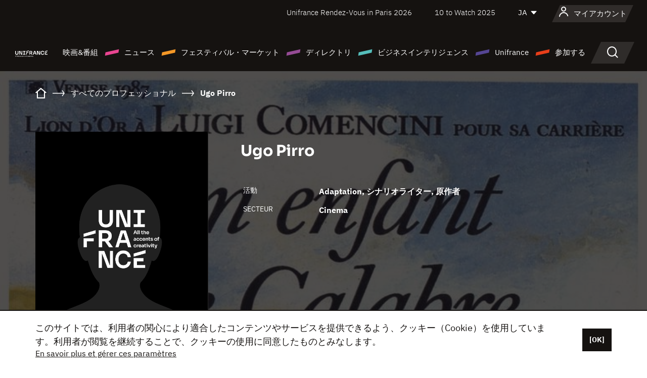

--- FILE ---
content_type: text/html; charset=utf-8
request_url: https://www.google.com/recaptcha/api2/anchor?ar=1&k=6LcJfHopAAAAAJA2ysQXhcpcbIYJi36tX6uIGLaU&co=aHR0cHM6Ly9qYXBhbi51bmlmcmFuY2Uub3JnOjQ0Mw..&hl=en&v=PoyoqOPhxBO7pBk68S4YbpHZ&size=normal&anchor-ms=20000&execute-ms=30000&cb=2v0xl38rsqjz
body_size: 49444
content:
<!DOCTYPE HTML><html dir="ltr" lang="en"><head><meta http-equiv="Content-Type" content="text/html; charset=UTF-8">
<meta http-equiv="X-UA-Compatible" content="IE=edge">
<title>reCAPTCHA</title>
<style type="text/css">
/* cyrillic-ext */
@font-face {
  font-family: 'Roboto';
  font-style: normal;
  font-weight: 400;
  font-stretch: 100%;
  src: url(//fonts.gstatic.com/s/roboto/v48/KFO7CnqEu92Fr1ME7kSn66aGLdTylUAMa3GUBHMdazTgWw.woff2) format('woff2');
  unicode-range: U+0460-052F, U+1C80-1C8A, U+20B4, U+2DE0-2DFF, U+A640-A69F, U+FE2E-FE2F;
}
/* cyrillic */
@font-face {
  font-family: 'Roboto';
  font-style: normal;
  font-weight: 400;
  font-stretch: 100%;
  src: url(//fonts.gstatic.com/s/roboto/v48/KFO7CnqEu92Fr1ME7kSn66aGLdTylUAMa3iUBHMdazTgWw.woff2) format('woff2');
  unicode-range: U+0301, U+0400-045F, U+0490-0491, U+04B0-04B1, U+2116;
}
/* greek-ext */
@font-face {
  font-family: 'Roboto';
  font-style: normal;
  font-weight: 400;
  font-stretch: 100%;
  src: url(//fonts.gstatic.com/s/roboto/v48/KFO7CnqEu92Fr1ME7kSn66aGLdTylUAMa3CUBHMdazTgWw.woff2) format('woff2');
  unicode-range: U+1F00-1FFF;
}
/* greek */
@font-face {
  font-family: 'Roboto';
  font-style: normal;
  font-weight: 400;
  font-stretch: 100%;
  src: url(//fonts.gstatic.com/s/roboto/v48/KFO7CnqEu92Fr1ME7kSn66aGLdTylUAMa3-UBHMdazTgWw.woff2) format('woff2');
  unicode-range: U+0370-0377, U+037A-037F, U+0384-038A, U+038C, U+038E-03A1, U+03A3-03FF;
}
/* math */
@font-face {
  font-family: 'Roboto';
  font-style: normal;
  font-weight: 400;
  font-stretch: 100%;
  src: url(//fonts.gstatic.com/s/roboto/v48/KFO7CnqEu92Fr1ME7kSn66aGLdTylUAMawCUBHMdazTgWw.woff2) format('woff2');
  unicode-range: U+0302-0303, U+0305, U+0307-0308, U+0310, U+0312, U+0315, U+031A, U+0326-0327, U+032C, U+032F-0330, U+0332-0333, U+0338, U+033A, U+0346, U+034D, U+0391-03A1, U+03A3-03A9, U+03B1-03C9, U+03D1, U+03D5-03D6, U+03F0-03F1, U+03F4-03F5, U+2016-2017, U+2034-2038, U+203C, U+2040, U+2043, U+2047, U+2050, U+2057, U+205F, U+2070-2071, U+2074-208E, U+2090-209C, U+20D0-20DC, U+20E1, U+20E5-20EF, U+2100-2112, U+2114-2115, U+2117-2121, U+2123-214F, U+2190, U+2192, U+2194-21AE, U+21B0-21E5, U+21F1-21F2, U+21F4-2211, U+2213-2214, U+2216-22FF, U+2308-230B, U+2310, U+2319, U+231C-2321, U+2336-237A, U+237C, U+2395, U+239B-23B7, U+23D0, U+23DC-23E1, U+2474-2475, U+25AF, U+25B3, U+25B7, U+25BD, U+25C1, U+25CA, U+25CC, U+25FB, U+266D-266F, U+27C0-27FF, U+2900-2AFF, U+2B0E-2B11, U+2B30-2B4C, U+2BFE, U+3030, U+FF5B, U+FF5D, U+1D400-1D7FF, U+1EE00-1EEFF;
}
/* symbols */
@font-face {
  font-family: 'Roboto';
  font-style: normal;
  font-weight: 400;
  font-stretch: 100%;
  src: url(//fonts.gstatic.com/s/roboto/v48/KFO7CnqEu92Fr1ME7kSn66aGLdTylUAMaxKUBHMdazTgWw.woff2) format('woff2');
  unicode-range: U+0001-000C, U+000E-001F, U+007F-009F, U+20DD-20E0, U+20E2-20E4, U+2150-218F, U+2190, U+2192, U+2194-2199, U+21AF, U+21E6-21F0, U+21F3, U+2218-2219, U+2299, U+22C4-22C6, U+2300-243F, U+2440-244A, U+2460-24FF, U+25A0-27BF, U+2800-28FF, U+2921-2922, U+2981, U+29BF, U+29EB, U+2B00-2BFF, U+4DC0-4DFF, U+FFF9-FFFB, U+10140-1018E, U+10190-1019C, U+101A0, U+101D0-101FD, U+102E0-102FB, U+10E60-10E7E, U+1D2C0-1D2D3, U+1D2E0-1D37F, U+1F000-1F0FF, U+1F100-1F1AD, U+1F1E6-1F1FF, U+1F30D-1F30F, U+1F315, U+1F31C, U+1F31E, U+1F320-1F32C, U+1F336, U+1F378, U+1F37D, U+1F382, U+1F393-1F39F, U+1F3A7-1F3A8, U+1F3AC-1F3AF, U+1F3C2, U+1F3C4-1F3C6, U+1F3CA-1F3CE, U+1F3D4-1F3E0, U+1F3ED, U+1F3F1-1F3F3, U+1F3F5-1F3F7, U+1F408, U+1F415, U+1F41F, U+1F426, U+1F43F, U+1F441-1F442, U+1F444, U+1F446-1F449, U+1F44C-1F44E, U+1F453, U+1F46A, U+1F47D, U+1F4A3, U+1F4B0, U+1F4B3, U+1F4B9, U+1F4BB, U+1F4BF, U+1F4C8-1F4CB, U+1F4D6, U+1F4DA, U+1F4DF, U+1F4E3-1F4E6, U+1F4EA-1F4ED, U+1F4F7, U+1F4F9-1F4FB, U+1F4FD-1F4FE, U+1F503, U+1F507-1F50B, U+1F50D, U+1F512-1F513, U+1F53E-1F54A, U+1F54F-1F5FA, U+1F610, U+1F650-1F67F, U+1F687, U+1F68D, U+1F691, U+1F694, U+1F698, U+1F6AD, U+1F6B2, U+1F6B9-1F6BA, U+1F6BC, U+1F6C6-1F6CF, U+1F6D3-1F6D7, U+1F6E0-1F6EA, U+1F6F0-1F6F3, U+1F6F7-1F6FC, U+1F700-1F7FF, U+1F800-1F80B, U+1F810-1F847, U+1F850-1F859, U+1F860-1F887, U+1F890-1F8AD, U+1F8B0-1F8BB, U+1F8C0-1F8C1, U+1F900-1F90B, U+1F93B, U+1F946, U+1F984, U+1F996, U+1F9E9, U+1FA00-1FA6F, U+1FA70-1FA7C, U+1FA80-1FA89, U+1FA8F-1FAC6, U+1FACE-1FADC, U+1FADF-1FAE9, U+1FAF0-1FAF8, U+1FB00-1FBFF;
}
/* vietnamese */
@font-face {
  font-family: 'Roboto';
  font-style: normal;
  font-weight: 400;
  font-stretch: 100%;
  src: url(//fonts.gstatic.com/s/roboto/v48/KFO7CnqEu92Fr1ME7kSn66aGLdTylUAMa3OUBHMdazTgWw.woff2) format('woff2');
  unicode-range: U+0102-0103, U+0110-0111, U+0128-0129, U+0168-0169, U+01A0-01A1, U+01AF-01B0, U+0300-0301, U+0303-0304, U+0308-0309, U+0323, U+0329, U+1EA0-1EF9, U+20AB;
}
/* latin-ext */
@font-face {
  font-family: 'Roboto';
  font-style: normal;
  font-weight: 400;
  font-stretch: 100%;
  src: url(//fonts.gstatic.com/s/roboto/v48/KFO7CnqEu92Fr1ME7kSn66aGLdTylUAMa3KUBHMdazTgWw.woff2) format('woff2');
  unicode-range: U+0100-02BA, U+02BD-02C5, U+02C7-02CC, U+02CE-02D7, U+02DD-02FF, U+0304, U+0308, U+0329, U+1D00-1DBF, U+1E00-1E9F, U+1EF2-1EFF, U+2020, U+20A0-20AB, U+20AD-20C0, U+2113, U+2C60-2C7F, U+A720-A7FF;
}
/* latin */
@font-face {
  font-family: 'Roboto';
  font-style: normal;
  font-weight: 400;
  font-stretch: 100%;
  src: url(//fonts.gstatic.com/s/roboto/v48/KFO7CnqEu92Fr1ME7kSn66aGLdTylUAMa3yUBHMdazQ.woff2) format('woff2');
  unicode-range: U+0000-00FF, U+0131, U+0152-0153, U+02BB-02BC, U+02C6, U+02DA, U+02DC, U+0304, U+0308, U+0329, U+2000-206F, U+20AC, U+2122, U+2191, U+2193, U+2212, U+2215, U+FEFF, U+FFFD;
}
/* cyrillic-ext */
@font-face {
  font-family: 'Roboto';
  font-style: normal;
  font-weight: 500;
  font-stretch: 100%;
  src: url(//fonts.gstatic.com/s/roboto/v48/KFO7CnqEu92Fr1ME7kSn66aGLdTylUAMa3GUBHMdazTgWw.woff2) format('woff2');
  unicode-range: U+0460-052F, U+1C80-1C8A, U+20B4, U+2DE0-2DFF, U+A640-A69F, U+FE2E-FE2F;
}
/* cyrillic */
@font-face {
  font-family: 'Roboto';
  font-style: normal;
  font-weight: 500;
  font-stretch: 100%;
  src: url(//fonts.gstatic.com/s/roboto/v48/KFO7CnqEu92Fr1ME7kSn66aGLdTylUAMa3iUBHMdazTgWw.woff2) format('woff2');
  unicode-range: U+0301, U+0400-045F, U+0490-0491, U+04B0-04B1, U+2116;
}
/* greek-ext */
@font-face {
  font-family: 'Roboto';
  font-style: normal;
  font-weight: 500;
  font-stretch: 100%;
  src: url(//fonts.gstatic.com/s/roboto/v48/KFO7CnqEu92Fr1ME7kSn66aGLdTylUAMa3CUBHMdazTgWw.woff2) format('woff2');
  unicode-range: U+1F00-1FFF;
}
/* greek */
@font-face {
  font-family: 'Roboto';
  font-style: normal;
  font-weight: 500;
  font-stretch: 100%;
  src: url(//fonts.gstatic.com/s/roboto/v48/KFO7CnqEu92Fr1ME7kSn66aGLdTylUAMa3-UBHMdazTgWw.woff2) format('woff2');
  unicode-range: U+0370-0377, U+037A-037F, U+0384-038A, U+038C, U+038E-03A1, U+03A3-03FF;
}
/* math */
@font-face {
  font-family: 'Roboto';
  font-style: normal;
  font-weight: 500;
  font-stretch: 100%;
  src: url(//fonts.gstatic.com/s/roboto/v48/KFO7CnqEu92Fr1ME7kSn66aGLdTylUAMawCUBHMdazTgWw.woff2) format('woff2');
  unicode-range: U+0302-0303, U+0305, U+0307-0308, U+0310, U+0312, U+0315, U+031A, U+0326-0327, U+032C, U+032F-0330, U+0332-0333, U+0338, U+033A, U+0346, U+034D, U+0391-03A1, U+03A3-03A9, U+03B1-03C9, U+03D1, U+03D5-03D6, U+03F0-03F1, U+03F4-03F5, U+2016-2017, U+2034-2038, U+203C, U+2040, U+2043, U+2047, U+2050, U+2057, U+205F, U+2070-2071, U+2074-208E, U+2090-209C, U+20D0-20DC, U+20E1, U+20E5-20EF, U+2100-2112, U+2114-2115, U+2117-2121, U+2123-214F, U+2190, U+2192, U+2194-21AE, U+21B0-21E5, U+21F1-21F2, U+21F4-2211, U+2213-2214, U+2216-22FF, U+2308-230B, U+2310, U+2319, U+231C-2321, U+2336-237A, U+237C, U+2395, U+239B-23B7, U+23D0, U+23DC-23E1, U+2474-2475, U+25AF, U+25B3, U+25B7, U+25BD, U+25C1, U+25CA, U+25CC, U+25FB, U+266D-266F, U+27C0-27FF, U+2900-2AFF, U+2B0E-2B11, U+2B30-2B4C, U+2BFE, U+3030, U+FF5B, U+FF5D, U+1D400-1D7FF, U+1EE00-1EEFF;
}
/* symbols */
@font-face {
  font-family: 'Roboto';
  font-style: normal;
  font-weight: 500;
  font-stretch: 100%;
  src: url(//fonts.gstatic.com/s/roboto/v48/KFO7CnqEu92Fr1ME7kSn66aGLdTylUAMaxKUBHMdazTgWw.woff2) format('woff2');
  unicode-range: U+0001-000C, U+000E-001F, U+007F-009F, U+20DD-20E0, U+20E2-20E4, U+2150-218F, U+2190, U+2192, U+2194-2199, U+21AF, U+21E6-21F0, U+21F3, U+2218-2219, U+2299, U+22C4-22C6, U+2300-243F, U+2440-244A, U+2460-24FF, U+25A0-27BF, U+2800-28FF, U+2921-2922, U+2981, U+29BF, U+29EB, U+2B00-2BFF, U+4DC0-4DFF, U+FFF9-FFFB, U+10140-1018E, U+10190-1019C, U+101A0, U+101D0-101FD, U+102E0-102FB, U+10E60-10E7E, U+1D2C0-1D2D3, U+1D2E0-1D37F, U+1F000-1F0FF, U+1F100-1F1AD, U+1F1E6-1F1FF, U+1F30D-1F30F, U+1F315, U+1F31C, U+1F31E, U+1F320-1F32C, U+1F336, U+1F378, U+1F37D, U+1F382, U+1F393-1F39F, U+1F3A7-1F3A8, U+1F3AC-1F3AF, U+1F3C2, U+1F3C4-1F3C6, U+1F3CA-1F3CE, U+1F3D4-1F3E0, U+1F3ED, U+1F3F1-1F3F3, U+1F3F5-1F3F7, U+1F408, U+1F415, U+1F41F, U+1F426, U+1F43F, U+1F441-1F442, U+1F444, U+1F446-1F449, U+1F44C-1F44E, U+1F453, U+1F46A, U+1F47D, U+1F4A3, U+1F4B0, U+1F4B3, U+1F4B9, U+1F4BB, U+1F4BF, U+1F4C8-1F4CB, U+1F4D6, U+1F4DA, U+1F4DF, U+1F4E3-1F4E6, U+1F4EA-1F4ED, U+1F4F7, U+1F4F9-1F4FB, U+1F4FD-1F4FE, U+1F503, U+1F507-1F50B, U+1F50D, U+1F512-1F513, U+1F53E-1F54A, U+1F54F-1F5FA, U+1F610, U+1F650-1F67F, U+1F687, U+1F68D, U+1F691, U+1F694, U+1F698, U+1F6AD, U+1F6B2, U+1F6B9-1F6BA, U+1F6BC, U+1F6C6-1F6CF, U+1F6D3-1F6D7, U+1F6E0-1F6EA, U+1F6F0-1F6F3, U+1F6F7-1F6FC, U+1F700-1F7FF, U+1F800-1F80B, U+1F810-1F847, U+1F850-1F859, U+1F860-1F887, U+1F890-1F8AD, U+1F8B0-1F8BB, U+1F8C0-1F8C1, U+1F900-1F90B, U+1F93B, U+1F946, U+1F984, U+1F996, U+1F9E9, U+1FA00-1FA6F, U+1FA70-1FA7C, U+1FA80-1FA89, U+1FA8F-1FAC6, U+1FACE-1FADC, U+1FADF-1FAE9, U+1FAF0-1FAF8, U+1FB00-1FBFF;
}
/* vietnamese */
@font-face {
  font-family: 'Roboto';
  font-style: normal;
  font-weight: 500;
  font-stretch: 100%;
  src: url(//fonts.gstatic.com/s/roboto/v48/KFO7CnqEu92Fr1ME7kSn66aGLdTylUAMa3OUBHMdazTgWw.woff2) format('woff2');
  unicode-range: U+0102-0103, U+0110-0111, U+0128-0129, U+0168-0169, U+01A0-01A1, U+01AF-01B0, U+0300-0301, U+0303-0304, U+0308-0309, U+0323, U+0329, U+1EA0-1EF9, U+20AB;
}
/* latin-ext */
@font-face {
  font-family: 'Roboto';
  font-style: normal;
  font-weight: 500;
  font-stretch: 100%;
  src: url(//fonts.gstatic.com/s/roboto/v48/KFO7CnqEu92Fr1ME7kSn66aGLdTylUAMa3KUBHMdazTgWw.woff2) format('woff2');
  unicode-range: U+0100-02BA, U+02BD-02C5, U+02C7-02CC, U+02CE-02D7, U+02DD-02FF, U+0304, U+0308, U+0329, U+1D00-1DBF, U+1E00-1E9F, U+1EF2-1EFF, U+2020, U+20A0-20AB, U+20AD-20C0, U+2113, U+2C60-2C7F, U+A720-A7FF;
}
/* latin */
@font-face {
  font-family: 'Roboto';
  font-style: normal;
  font-weight: 500;
  font-stretch: 100%;
  src: url(//fonts.gstatic.com/s/roboto/v48/KFO7CnqEu92Fr1ME7kSn66aGLdTylUAMa3yUBHMdazQ.woff2) format('woff2');
  unicode-range: U+0000-00FF, U+0131, U+0152-0153, U+02BB-02BC, U+02C6, U+02DA, U+02DC, U+0304, U+0308, U+0329, U+2000-206F, U+20AC, U+2122, U+2191, U+2193, U+2212, U+2215, U+FEFF, U+FFFD;
}
/* cyrillic-ext */
@font-face {
  font-family: 'Roboto';
  font-style: normal;
  font-weight: 900;
  font-stretch: 100%;
  src: url(//fonts.gstatic.com/s/roboto/v48/KFO7CnqEu92Fr1ME7kSn66aGLdTylUAMa3GUBHMdazTgWw.woff2) format('woff2');
  unicode-range: U+0460-052F, U+1C80-1C8A, U+20B4, U+2DE0-2DFF, U+A640-A69F, U+FE2E-FE2F;
}
/* cyrillic */
@font-face {
  font-family: 'Roboto';
  font-style: normal;
  font-weight: 900;
  font-stretch: 100%;
  src: url(//fonts.gstatic.com/s/roboto/v48/KFO7CnqEu92Fr1ME7kSn66aGLdTylUAMa3iUBHMdazTgWw.woff2) format('woff2');
  unicode-range: U+0301, U+0400-045F, U+0490-0491, U+04B0-04B1, U+2116;
}
/* greek-ext */
@font-face {
  font-family: 'Roboto';
  font-style: normal;
  font-weight: 900;
  font-stretch: 100%;
  src: url(//fonts.gstatic.com/s/roboto/v48/KFO7CnqEu92Fr1ME7kSn66aGLdTylUAMa3CUBHMdazTgWw.woff2) format('woff2');
  unicode-range: U+1F00-1FFF;
}
/* greek */
@font-face {
  font-family: 'Roboto';
  font-style: normal;
  font-weight: 900;
  font-stretch: 100%;
  src: url(//fonts.gstatic.com/s/roboto/v48/KFO7CnqEu92Fr1ME7kSn66aGLdTylUAMa3-UBHMdazTgWw.woff2) format('woff2');
  unicode-range: U+0370-0377, U+037A-037F, U+0384-038A, U+038C, U+038E-03A1, U+03A3-03FF;
}
/* math */
@font-face {
  font-family: 'Roboto';
  font-style: normal;
  font-weight: 900;
  font-stretch: 100%;
  src: url(//fonts.gstatic.com/s/roboto/v48/KFO7CnqEu92Fr1ME7kSn66aGLdTylUAMawCUBHMdazTgWw.woff2) format('woff2');
  unicode-range: U+0302-0303, U+0305, U+0307-0308, U+0310, U+0312, U+0315, U+031A, U+0326-0327, U+032C, U+032F-0330, U+0332-0333, U+0338, U+033A, U+0346, U+034D, U+0391-03A1, U+03A3-03A9, U+03B1-03C9, U+03D1, U+03D5-03D6, U+03F0-03F1, U+03F4-03F5, U+2016-2017, U+2034-2038, U+203C, U+2040, U+2043, U+2047, U+2050, U+2057, U+205F, U+2070-2071, U+2074-208E, U+2090-209C, U+20D0-20DC, U+20E1, U+20E5-20EF, U+2100-2112, U+2114-2115, U+2117-2121, U+2123-214F, U+2190, U+2192, U+2194-21AE, U+21B0-21E5, U+21F1-21F2, U+21F4-2211, U+2213-2214, U+2216-22FF, U+2308-230B, U+2310, U+2319, U+231C-2321, U+2336-237A, U+237C, U+2395, U+239B-23B7, U+23D0, U+23DC-23E1, U+2474-2475, U+25AF, U+25B3, U+25B7, U+25BD, U+25C1, U+25CA, U+25CC, U+25FB, U+266D-266F, U+27C0-27FF, U+2900-2AFF, U+2B0E-2B11, U+2B30-2B4C, U+2BFE, U+3030, U+FF5B, U+FF5D, U+1D400-1D7FF, U+1EE00-1EEFF;
}
/* symbols */
@font-face {
  font-family: 'Roboto';
  font-style: normal;
  font-weight: 900;
  font-stretch: 100%;
  src: url(//fonts.gstatic.com/s/roboto/v48/KFO7CnqEu92Fr1ME7kSn66aGLdTylUAMaxKUBHMdazTgWw.woff2) format('woff2');
  unicode-range: U+0001-000C, U+000E-001F, U+007F-009F, U+20DD-20E0, U+20E2-20E4, U+2150-218F, U+2190, U+2192, U+2194-2199, U+21AF, U+21E6-21F0, U+21F3, U+2218-2219, U+2299, U+22C4-22C6, U+2300-243F, U+2440-244A, U+2460-24FF, U+25A0-27BF, U+2800-28FF, U+2921-2922, U+2981, U+29BF, U+29EB, U+2B00-2BFF, U+4DC0-4DFF, U+FFF9-FFFB, U+10140-1018E, U+10190-1019C, U+101A0, U+101D0-101FD, U+102E0-102FB, U+10E60-10E7E, U+1D2C0-1D2D3, U+1D2E0-1D37F, U+1F000-1F0FF, U+1F100-1F1AD, U+1F1E6-1F1FF, U+1F30D-1F30F, U+1F315, U+1F31C, U+1F31E, U+1F320-1F32C, U+1F336, U+1F378, U+1F37D, U+1F382, U+1F393-1F39F, U+1F3A7-1F3A8, U+1F3AC-1F3AF, U+1F3C2, U+1F3C4-1F3C6, U+1F3CA-1F3CE, U+1F3D4-1F3E0, U+1F3ED, U+1F3F1-1F3F3, U+1F3F5-1F3F7, U+1F408, U+1F415, U+1F41F, U+1F426, U+1F43F, U+1F441-1F442, U+1F444, U+1F446-1F449, U+1F44C-1F44E, U+1F453, U+1F46A, U+1F47D, U+1F4A3, U+1F4B0, U+1F4B3, U+1F4B9, U+1F4BB, U+1F4BF, U+1F4C8-1F4CB, U+1F4D6, U+1F4DA, U+1F4DF, U+1F4E3-1F4E6, U+1F4EA-1F4ED, U+1F4F7, U+1F4F9-1F4FB, U+1F4FD-1F4FE, U+1F503, U+1F507-1F50B, U+1F50D, U+1F512-1F513, U+1F53E-1F54A, U+1F54F-1F5FA, U+1F610, U+1F650-1F67F, U+1F687, U+1F68D, U+1F691, U+1F694, U+1F698, U+1F6AD, U+1F6B2, U+1F6B9-1F6BA, U+1F6BC, U+1F6C6-1F6CF, U+1F6D3-1F6D7, U+1F6E0-1F6EA, U+1F6F0-1F6F3, U+1F6F7-1F6FC, U+1F700-1F7FF, U+1F800-1F80B, U+1F810-1F847, U+1F850-1F859, U+1F860-1F887, U+1F890-1F8AD, U+1F8B0-1F8BB, U+1F8C0-1F8C1, U+1F900-1F90B, U+1F93B, U+1F946, U+1F984, U+1F996, U+1F9E9, U+1FA00-1FA6F, U+1FA70-1FA7C, U+1FA80-1FA89, U+1FA8F-1FAC6, U+1FACE-1FADC, U+1FADF-1FAE9, U+1FAF0-1FAF8, U+1FB00-1FBFF;
}
/* vietnamese */
@font-face {
  font-family: 'Roboto';
  font-style: normal;
  font-weight: 900;
  font-stretch: 100%;
  src: url(//fonts.gstatic.com/s/roboto/v48/KFO7CnqEu92Fr1ME7kSn66aGLdTylUAMa3OUBHMdazTgWw.woff2) format('woff2');
  unicode-range: U+0102-0103, U+0110-0111, U+0128-0129, U+0168-0169, U+01A0-01A1, U+01AF-01B0, U+0300-0301, U+0303-0304, U+0308-0309, U+0323, U+0329, U+1EA0-1EF9, U+20AB;
}
/* latin-ext */
@font-face {
  font-family: 'Roboto';
  font-style: normal;
  font-weight: 900;
  font-stretch: 100%;
  src: url(//fonts.gstatic.com/s/roboto/v48/KFO7CnqEu92Fr1ME7kSn66aGLdTylUAMa3KUBHMdazTgWw.woff2) format('woff2');
  unicode-range: U+0100-02BA, U+02BD-02C5, U+02C7-02CC, U+02CE-02D7, U+02DD-02FF, U+0304, U+0308, U+0329, U+1D00-1DBF, U+1E00-1E9F, U+1EF2-1EFF, U+2020, U+20A0-20AB, U+20AD-20C0, U+2113, U+2C60-2C7F, U+A720-A7FF;
}
/* latin */
@font-face {
  font-family: 'Roboto';
  font-style: normal;
  font-weight: 900;
  font-stretch: 100%;
  src: url(//fonts.gstatic.com/s/roboto/v48/KFO7CnqEu92Fr1ME7kSn66aGLdTylUAMa3yUBHMdazQ.woff2) format('woff2');
  unicode-range: U+0000-00FF, U+0131, U+0152-0153, U+02BB-02BC, U+02C6, U+02DA, U+02DC, U+0304, U+0308, U+0329, U+2000-206F, U+20AC, U+2122, U+2191, U+2193, U+2212, U+2215, U+FEFF, U+FFFD;
}

</style>
<link rel="stylesheet" type="text/css" href="https://www.gstatic.com/recaptcha/releases/PoyoqOPhxBO7pBk68S4YbpHZ/styles__ltr.css">
<script nonce="yi5nfhLbkij__k_we-GJqw" type="text/javascript">window['__recaptcha_api'] = 'https://www.google.com/recaptcha/api2/';</script>
<script type="text/javascript" src="https://www.gstatic.com/recaptcha/releases/PoyoqOPhxBO7pBk68S4YbpHZ/recaptcha__en.js" nonce="yi5nfhLbkij__k_we-GJqw">
      
    </script></head>
<body><div id="rc-anchor-alert" class="rc-anchor-alert"></div>
<input type="hidden" id="recaptcha-token" value="[base64]">
<script type="text/javascript" nonce="yi5nfhLbkij__k_we-GJqw">
      recaptcha.anchor.Main.init("[\x22ainput\x22,[\x22bgdata\x22,\x22\x22,\[base64]/[base64]/[base64]/ZyhXLGgpOnEoW04sMjEsbF0sVywwKSxoKSxmYWxzZSxmYWxzZSl9Y2F0Y2goayl7RygzNTgsVyk/[base64]/[base64]/[base64]/[base64]/[base64]/[base64]/[base64]/bmV3IEJbT10oRFswXSk6dz09Mj9uZXcgQltPXShEWzBdLERbMV0pOnc9PTM/bmV3IEJbT10oRFswXSxEWzFdLERbMl0pOnc9PTQ/[base64]/[base64]/[base64]/[base64]/[base64]\\u003d\x22,\[base64]\x22,\x22YMOcQcOYwq5ISAvDkMK7OMOMCsOvwpHDvMKDwpjDqmPClXYFMsOiY33DtsKfwq0UwoDCkMKkwrnCty0Bw5gQwofCuFrDiy5/BydNLcOOw4jDn8OtGcKBR8O2VMOeURhAUSFDH8K9wpVrXCjDlMKawrjCtkQPw7fConJiNMKsTQbDicKQw7LDhMO8WT5jD8KAQ3vCqQMXw4LCgcKDJ8O6w4zDoSPCqgzDr1LDqB7Cu8O2w63DpcKuw7s9wr7Dh3bDicKmLjpLw6MOwqnDvMO0wq3CjcOMwpVowqDDmsK/J27CrX/[base64]/[base64]/w7vCkMOowo7Cu3VbQSTDiFbDgcKoOsKEHBtdNCg0bMK8woJvwqXCqU4lw5dbwpVnLERbw6owFQjCpnzDlTxZwqlbw5vCpsK7dcKwNxoUwobCicOUEyZQwrgCw41kZzTDk8OLw4UaZMOTwpnDgABeKcOLwrrDkVVdwp18FcOPb1/CknzCksOmw4ZTw5fCvMK6wqvCgcKWbH7DtsKqwqgZB8OXw5PDl0MTwoMYCg48wpxUw7fDnMO7YS8mw4ZUw6bDncKUIMKAw4xyw7cYHcKbwq4awoXDgjxmOBZbwqcnw5fDtMKDwrPCvVNcwrV5w7/DjFXDrsO+wpwAQsO1AybChkwJbH/DkcOWPsKhw4JxQmbCrToKWMO9w5rCvMKLw5DCkMKHwq3CosOZNhzChsKNbcKyworCowZPN8O0w5rCk8Kqwp/CokvCscOBDCZsZsOYG8KUUD5iWMOYOg/Ct8K1EgQkw58fckd4wp/CicO2w5DDssOMTDFfwrIuwqYjw5TDowB2wrUowoLCicOqbMKow5TCoHbCssKxFDUzUMOSw7nClnw1SQPCh1PDmx9Cwq/DisKRXBrDlxkwJsKswoPDuRXDtsOSwrVowo1ndWEAK0Jgw6LCm8OWwrxkJk7DijPDtcOew4rDvyPDisOGIXHDrcOpEMKNZ8Kcwo7CglPCnMK5w4/ClTbCm8Ovw7vDncOxw49nw4kEX8O1ZAXCo8K5wr7CilTCoMOqw43DhAskJMOJw7jDmyLCqH3Cp8KyFErDhzHCnsO7a1/[base64]/DsRdzOX/CpislNTTDj8KdwrnDusOIwrbCtcKew5jCqQA9w7LDjcK4wqbDgDtxcMO6dDkWA2XDgS7CnkzCrMKyXcOeaRgcJMOfw4JNdcKLLcO3wpYjBMKzwrbCsMK9w6IGanAEWk8gwpnDrgocAcKoRFTDlcOkYFXDhQHCicOqw50xw5bCl8K4wrACa8Obw6g/wo/[base64]/Cii4kKllnERHDksKMwpnDpcKhwpjDtnbDtht6OTrCh3koO8K+w6jDqcOuwp7DkcOzAcOdYSbDs8Ksw7g/w6RfCMOHcMOPZ8K1wpluJDdmQMKsecOCwofCtGVsJl7DhcOvETJVc8KuVcOaCCR3NsKowrV5w5FkKE/ClksfwpzDqxR7WAhrw4LDuMKBwqsqJF7DgMO6woECfCB/w54iw45aDsKXRAzCkcO7wpTCvT8NMMKQwqMewoY1asKxCsO4woxKO0wzHsK0wrbCpgrCqSgBwqF/w7zCgsKaw49OS23CvkNPw6Avwp/DiMKMRW0wwrXCtE0UKhAiw6HDrMK6S8Odw47DjsOKwr3DncKywowVwrd/[base64]/CjG4ow4tVwpzDr8OxK0jCrWseGEfCnMOswpsMw4/CkhzDuMOiw7LCg8OaeV0uwp5jw7wiFMK6WsK2wpPCv8OiwqLDrMOJw6YEaG/[base64]/[base64]/N8OBO8OaE8Ofw6jDswApR8K/bTkHw7rCuQLCjMOrwrfCszzDpQ4Gw4MxwpXCsXobwrjClMKkwrXDsUfDs3bDqxbCnEoWw5/CglU3F8K9RD3DpsOBLsKvw6/[base64]/DiRrDjGPCksOiw6jDjsK3F8KqwprDj280wr8twoN6w45CacOAw4JBOkB+IxvDliPCkcO8w7jCoD7DvcK5IAbDjMK4w5DChsOBw6fCrsK6woFiwrEywo8UehhewoIGwqAvw7jDmTDCr38QDCpzwoLDqzJ1w7HDp8O+w5DDszU9N8Khw5Qkw6/DpsOeTMOHcCrCiTnCnUjCl2IiwoNCw6HCqAAQPMOiKMKkKcKQw55ZZHljEUDDrsOBGzknwo/CrgfCoRHCtsKNWcKpwq1wwoJDwoV4w5bCkwXCrj9YXR8sfHPCpgbDnk/CoAluRMOcwotHw6fDjEfCgMKXwqHCsMKVYlbCksKYwrM+wpnCiMKjwr84fsKWX8OTwoHCvMOyw4k9w5URFcK+wqPCmsOaXMKbw6sRIcK/wo1QdjnDsBLDrsOKa8OSMsOQwqjDjz8JR8KtfMOywqJQw51Uw6Vvw6RiLMOlb0bCnkFNw6k2PltQJEbDk8KcwrZURcKfw6DCocOww5lGfxV5NsOEw4Iew4BHAwkETWbCosKZFlrDscO9w5YnUCrDksKbwo/CvVXDvSzDpcKkfEXDggMyNGjDoMOVwqnClMOrS8OqDU1ewqUiw4fCqMOPw6vDow9AejtGUQ5Hw61owooXw7AOXsOOwq5AwrZswrDDiMOTEMK6Gil/bxXDvMOZw7UdKsKnwoIyHcKHwqF3WsODIsO8LMO8JsKTw7nDijzDmsOOByNuPMO+w54jw7zCqV5vHMKQwpA6ZBvCiRl6NjQyGgPDh8KDwrvCq3LCiMKHw4spw7UEwqwKAMOOwr0Aw7IGw7nDvFV0D8Klw602w60Cwo/DsX9tKCXCvsOUZnANw6zCi8KLwqfDi3bCtsKWHkUrBmEUwr4swoLDrDzCgVFFw69cWyjDmsKKbcOjJsKGwp/DqMKSwqLChznDmn47w5LDqMK1wr91ScKxNEjCmsK8d2HDpC1+w5ZWwpoGCxfCt1V/w6bDtMKWwoY2w7MGwpTCs1lNGsKNw5oIwrNew64UaCvCrGjDkTwQw5/Cl8Oxw73Chm9Ww4FwNQvDuw7DisKIZMOXwp3DkgHCnMOkwo5zwp0AwpNKDF7CvVMiKMOKwqgjSErDvsK3wrJnw5cYFMOwR8KJBFR/[base64]/[base64]/DpkTCv8KFIMK4LsKiwqzCpsO6DsKswp7CtcKELMKWw41wwrYsC8KBH8KnYsOCw7oEWmXClcOXw5DDlmYLFWbCu8KocsO4wrYmIcOlw6nCs8KjwoLCn8OdwpXCuRPDuMKAa8K4fsO+RsOVwr5qNcOCwr4cw4Z/[base64]/Dm8Oqw64LwqPCqXxnTcOcS8KaVwwVwqozw7HDusOuIMOYwpkfw4dbZsKbw5g/bz9KGsOdC8K6w6DDrcOpAsO/aDrDkHldF34pYDFfwo3Cg8OCLMKNPcOPw7jDpwDCg3XCsyFrwrkyw4nDq3sgJBJ4c8O5VAN7w5rCp3XCisKAw4F/wrjCnsKAw6fCt8K3w7EIwovCgE5IwoPCocKEw7LCosOWw6zDrTQvwqZ2wo7DpMOQwovDm2PCkMObw7luTSMRPmTDtDVrUgjCsjPDrQkBW8KNwqnCuELChVpIFMOMw4NXEsKAQTTCkMOYw7hrDcO9eRXDq8O+w7rDisOCwpzDjD/CoH1FFxMLwqXDkMOOMcOMaxFhcMOswrF1woHCg8OJwonCt8KVwqXDs8OPKwPCj0dewqxKw4HDn8OcYQDCuBpPwql0w4vDscOGw4jCrQM8wpXCrVEnw6RSIVvDgsKLw5rCl8OIIGNOSURCwqnCnsOEHF/Dmzdtw6bDoUAfwq/Cs8ORRFXCmz/DtH3CjA7Ct8KuXcKswrwOGcKLfsO7wps0fcKlwrxKEcKjw6BfewnDjcKUVcOlw5x0wrhaDcKUwpXDosOXwqHCrcKnf0B0JW9bw6hLZF/[base64]/w7PDh1zDm1/DmsOab8OvN2sCwpLCh8KPwo4hFH4qwqvDiU/DrsOYXsKiw6NsWRfDmB7DpmNRwq4cGx5Pw71Iw7/DkcKwMU3Cg3rCjcOPfhnCqC3DjcOkwrU9wq3DlMO3J0DCtUUpHA/Dh8OAwrPDgcO6wpxXVsOLacKxwoV9DBgYccOVwr4Dw51NNUYmGBI/f8O0w70WfUsmTXPCnsOKCcOOwqTDkkvCscKxajrDrQ7Cr3xCdsOCw6EQwqrCkMKYwppuwr5tw7I9GU1iJm0+b2TCrMK6NcKzUBJlKsK+wrliR8Ojwqk/cMKWA38VwoMUVsOfw43Cr8KsWQlYw445w7LCjQ7CsMO0w4FlNGDCicK8w7DCjR51YcK1wojDj0fDqcKcwoo8w4YCZ13CrsOgwo/DnHrCvMOCd8OHFRhQwqPCqzFAbRoEwoF8w6/Ck8OywqXCu8Ojwr7DqnHDhsKjw55Cwp5Sw79gQcO2w4HCoB/[base64]/[base64]/CmSsYScKswrw6wo5yZi3Drn3CjcOFwqHCj8K1w63Co1JWwpjDu0pfw50SXkhDaMKjVcKLIcOnwoPCl8Kdwr/ClsKoBkwtw69hLsOqwo7Cly0iZMOlRsO4UcOSw4nClMOMw5nDsXooY8K1M8KdbkwgwoHCncOEBcKnSsKxTi86w4LCsQgPGREtwpjDiQ7CosKEw4nDlWzCksOSJibCjMKJPsKTwqXCvn1ZYcKOcMOEPMOvPMOdw5TCpg3CpsKQdFYewppKWMOFM1tAAsK/IsOewq7DhcKjw5TDmsOAJcKYZT50w4rCosKLw75IwprDnUzDkcOuw4DCjQ/CtRPDqVwiw7XCmmNPw7TCtjnDsG56wonDujPDgcOWU2bCg8Olw7Z8dcKrGGEPRcKuw5hiw4zDt8KSw4bCizQecMO0w6bDlsKXwrgnwr0vXcOpUkvDvUnDicKIwovDmcKLwotbw6XDmXLCuy/Ck8Kjw546fW9ARUXCo1jCvS7CtMKNwqnDlcOpIMOufcOswo8rMMKUwpYaw7p6wppYwqNlPsOfw7DCpxfCocKscUcYO8KbwqbDpgtxwoJIbcKyBMO1XSvChj5iLU3DsBp8w4w8VcKBC8KBw4jDv2/[base64]/[base64]/w77DiMObDsKrLMOWWMKRw5MQIlpJwqphOHPDlzvCo8K+w7otwr1pwq0eHQvCi8KodwYfwqXDmcKSwqQJwpfDl8KVw6FGc18Qw5sdw7/CpsK+dsKSwoJ9dcKVwrtnesOjw6cQbQDCsFXDuH3CssKpCMOxw5TDjW9hw7MMwo47w4ppwq5nw5JHw6YRwojCj0PChzTCsUPCm3Bdw4hdHMKRwoxhLQkeQnUzwpBlwpIbw7LCmXRiMcKYNsOqdcOhw47Do3R5OsO6wojCgsKcw6/DiMKqwojDlGEDw4c8ES3CnMKVw7cYBcKbd1BBwoIPUMO+wojCqGUYwqXCo2/Dr8Oaw68kCTDDh8Kawqw7Xj/DpcOJB8OoVcOvw4Eow6Y8LBjDqcOmIcOLGcOmKWbCs1A0w6vCjMOaEFnCkmTCkSJew7bCmww/D8OIBMO/wpbCuGMqwpzDqULCsWbCoHrDjlTCumjDt8KSwpNVQsKUYGHDsTbCuMK9fsOSSWfCp0XCvV7Dvi7Ch8K9NBpvwqp9w5XDuMKPw4bDgE/Ch8Kiw4DCo8O+cynCmCDDh8OOI8K2X8OrWsKOXMKMw6/DkcO1wolfcGXCgTjCh8OlaMKXwoDCnMOsAkYBW8OmwrZ8ahAfwo1kHE/Ct8OlOcKiwrYUdMO9w7wAw7/[base64]/[base64]/DjsKwH8OWMcKtV8O5D8KpFcKGwr7CoElKw51bZUo/wpZowp0ePG0CGcOJA8Okw43DvMKUDkzCrGxIf2HDlxXCsk3ClsKHY8OLakfDniVOR8OGw4rDocK4wqFrRENwwqY5eSXCp1Vowo0Gw7ZWw7vCgWPCmsKMwqbDr0zCuVdDwonDisOlJcOvFn/CpcKGw6IIwrjChWgTccK+AsKVwrsAw6liwpsLBcKxZAkfw6fDicK+w6/CnGXCq8KiwrQKw60nN01fwr0JAHZZcsKxwoHDhW7ClMObBsKzwqBCwrDDkzpswrfDhcORwrAbdMOOEsOwwpk2w5PCksKnH8KJcVUcw41xwo7CtMOrOsKHwq/CicK4wo3ChgYZI8Klw4cDTAFowqXDrj7DuznCjMKmVUbCoQXCk8K9DDhRYwc4f8KEwrJkwothJCfConVJw6XCgDhCwoDCizPDo8KSW1pywp8Vam0zw4JzN8KEfsKEwr9JAsOQAifCsE9zPR/DisOSVcKzSnYgThzDgcOnNEbCqnvCjnXDllcgwrnDq8OoecO8w7LDhMOhw7TCgGsgw53Dqh7Dvy/CpBh9w4N+w6HDo8OfwpPDg8OFeMKFw6XDnsOpw6DDgF14cxzCtMKYFsOUwoB4YX9mw7ASLErDuMO1w6nDmcOJFVHCnzjDhUvClsO/[base64]/JzppH8Kkc8OwA8OUYsOSXGphJm5uwplYJsKmMsOUZsOYwqXChMOPw5klwo3ChjoEw5sowoLCm8KrZsKpLhw6worCqEcERWwfQhwnwphZMcOywpLDkiHDsQrCn0kddsOmL8Kkw4/DqcKdBTvDtMKSXFvDg8O8FMOTLBAWYcOywonDr8KzwrzCmX/DsMO0KsKJw6LDk8OtYMKDRMO2w6pNTlsbw4DDhn7CpMOHH2XDnUzChk0Zw4bDtB9kDMKgwpDCgknCoihlw60Nwo/CjlfDvTLDmkXCqMK6D8O2w5Nte8OwNXzCoMOGw4nDkF0UBMOiwq/DiVfDiVRuOMOIbFXDjMK1cwXCoRDDhMK9NsO8wpkiBy/CtmfChg5bwpfDiWXDkMK9w7AoPG1UTF4bClsVb8O9w7c3V1DDpcOzw4rDlsOhw6TDu1/[base64]/ZEV/NsOABcOKwro8wrTDpMKXR3Ejw6DCgU00wq0gIcOXWAIiZCorXsOqw6/Cg8OkwqLCtsO4w5ZHwrRcThfDlMKOakfCuyxYw686N8Oewq/DjsKcwoHDrMO+w6RxwqUjw53Cm8KTNcKnwrDDjX5cWWDCrMOIw6Vyw7cEw4k7wrXCqC4xfRtFXRhNRMO0IsOHV8K/wobCscKPWcOPw5dbwql3w5geDSjCjTglVwDCrhLCisKNw6LDhk5BQMK9w4nCjsKLScOLw4nCoVNMw6DCgXNcwp90DMK4C13DsnxJQMOwFsKWHcOsw6w5woEHUsOFw6LCvsOydEfDmMK/w7PCtMKfw4lywoMmc1M5wqnDiGcYEMKZVcKRUMOdw4wKeSDCoRVxD1EAwr/[base64]/UMOaG8K2wqjDmMOabsKTwpwHwrfCpyvDoMOHw7rDmXYuw5QXw4rDkcK0O0wONMOBJcK5csOewo5bw5QuLxTChHQuWMKOwoE/[base64]/SD/[base64]/DkQZ4w7rDi0rDuRTCisOmw7TCoRg7UUrDrcOqwpN/wrl8IcOYH1PCvcOHwojDhRwqLkzDg8O6w55ICRjCjcK+wqBDw5rDj8O8RmRca8Kzwo5xwp/Dq8OUGcKVw53CksKsw5UCdnxuwrrCuzXCmcKgwoDCisKJD8KJwozCnjNMw57ClWQwwrjCj1IFwqsGwo/[base64]/[base64]/CqyLCu8K3G2rDqcKqZhPCu8KZNDUPJB5NLlhIO07DmRNZwqJCwqopTsOsQsKZwq/DsBBsLMObWGPCncKPwqXCo8OfwqLDtMO2w5XDiCDDssKGNsKfwopZw4vCnl3Dr2LDun8Pw5hTEMOKE3XDmsKgw4RQZcKJM27Cnj86w5fDqsKdTcKOwqRAWcOkw75/ZsOHw7MSU8KfIcOJMSNLwqLDgSDDosOKdcO0w6vCucO0wp1bw6bCtWzCmcK0w4vCnAbDvsKDwoVSw6zDqDhYw6R2IHvDvsKZwrrCgyIqecO4YsKyKAJ+Gh/[base64]/Yl7Cg8OBwrpAG8OHwqLDlcKZEcO4woJdRwrDjm8Gw5/CrjrDtcO2ZcO0dyQkwrzCphBgwrVbRMOzNhbDusK5w7sVwozCo8OFW8O9w6o4K8KePMKvw4gRw4dEw6DCjsOgwp8Nw4HChcKnw77DqcKuGsOfw6oiaXNpTMKBZlrCp27Cky3Di8KYVQ8hwqlfw5MWw7/[base64]/DtGnDtSNjZ8KCX8KFMMOIw4sBXlsxJsK1cxzCtj17JcKhwrhrXBw1wpHDtWzDs8KwcMO3woDDm0jDnMOKwq3Cj2wQw7vCn0LDpMOfw5JZTcK3LMONw7/[base64]/DoVl5KMOYwoNpFiLChsO6wpHCjcOwDBJrwozClQzDiDMZwpUxw7cWw6rCvlcMw54Zwp1Nw7rDn8OQwpJNNi10JkAzBWDDpVfCsMOcwrd+w5RNV8OrwpZ5XiFYw5shw7fDrsK1wr1SByHDg8KsD8KYMcKYw4LDm8OHRHjCtn8NHMKKPMOiwozCo3ExLSI/JMOFXcKGBsKGwoA1woDCkcKUHxPCncKKw5pEwpEQw7/DlEAJw64EZRg0w6rCnUF0F2Yfw5zDnlcPbX/DvcO6UCHDv8OswoQaw70WZcOZbWBibMOZQHtlw7Alwp8Gw6TDmMOawrEsLgUGwqx9a8Oxwp7CnmtWexlow4hLB1LCnMKIwpwAwoQDwpfCucKew6cuw5Bpw4LDqMKdw7fCkhbDn8KHe3I2JngywpEBwoc1bsOjw7vCkWsaAE/Dg8OPw6Uewrk2SMOvw5ZxIi3CuClfw54lwpjCk3LChQMMwp7DqlnCjWLCvMKaw6wIDys6w7dbB8KoUMK9w43CtxnCtS7CkzDDicOLw5fDncK0XcOjFMOqw5lgwoxEHEBVecOmMsOfwr0/UnxBLnQPasO2NVpceVbDn8KRwqF+wowYKQ/DocOiWMOiC8Kfw4jDgMK9MTRCw4TCtDVWwr8FI8KbXsKIwqPCmGDCvcOKaMK7w6tuFh3DsMOCw706w5QFw6PCksKJYcKcRhB7T8KLw6jCo8OZwogeb8OXw6fCpcKuSkEYcMKxw7g5wrEjdcK5w6kDw5YRacOLw54LwrtgFcODw78/w4TDqx/Ds1/Cs8Kfw6wGworDtCfDiAtjQcKuw6ptwoLCqcKyw5/Cg3vDvsKQw6B+TwTCk8Odw5rCjlLDisOfwqLDhB3ClsKSe8O+cVo1Gn/DmhnCrsK4dsKCOsKGf0F3Ei1iw4UYw6jCh8KPGcOFJsKsw4RTeQx7wpFcBTPDqh9cLnjCtj7ChsKJwoLDqsOlw7d4BmrDt8Kgw4HDo30Jwo00IsKBw7rDijvDlyAKF8KNw70/EHEGJcOODcK1ABDDmC3Coj4Uw5TCjlhCw5TDmyZBw57DhjoPVQQVH37CqsK8KRczVsKme1sIwpgLJDwEG3YkPCYdwrbCgcKPwrzDh0rDpjxNwrAew7zChUfDosOOw4YoWCUNJsOCw5zCmFVzwoLChMKHVwzDqcO4B8KQwrYIwpfDklI/VxFzLh7CjGQjUcOjwqs2wrVTwqRgw7fCusKew7wrXnUqQsKow5BKWcK8U8O5FjDDmE0nw4PCu1TCmcKsSFbCosOsw5vCgwcMwpTCjMOAdMOGwrLCoW0jKgnCnMKYw6TCp8K/CSpUOhs0b8Kiw6zCocK5w4zCuX/DlBDDrsKCw6/DulBUYcKzRMO4bnJ0VcO9wq0Zwp0OblbDvsObQAFaM8Kdwo/CkxlJw5tAJl0jZGDCsk7CjsKEwozDi8O7BC3DqsKNw5/Dt8K3MidmHk3CtcOHQVLCsBgRw6UAw59bNWfDs8Otw45WOWZmH8KEw6NEDsOvw6BcG1NRHQbDml8Se8Olw7VgwozDvWrCqMObw4NWRsK8bVpPNnYMwr3DvcOPdMKbw6PDpxl/[base64]/w47CmS9yJ205K8OkDx5qTcKWNQbDiQl8Ent0wpnCucOGw4LCrMOhTsOEecKkUSJGw5dawpzCgV4Se8KfdX3DiXPDhsKOEnLCqcKgNMOfcCsdKMOjDcObPl7DuiF/wr0fwqcPYMOgw6PCscKcwqbCp8Ojw54twrZhw5XCrWjCj8OJwrLCix/[base64]/FB3CtMOQUsKeHMO8w6jDuh90wpPCvkw1Tk/DqMOCTE17QBBbwrV/[base64]/DjyB3w4nCvsOrbMOLw6TDryzDvMOSwqJaIsOmwrLDlcOAOhUKN8Kbw4PCs3oFQVFkw4vDqcKhw44VZCzCscKswrjDisKdwoPCvxwpw5hnw7bDoDLDs8OHQGpHCjEdw6liU8K0w7NSXHHDscK8woTDkBQHQcKiDsKtw5AIw4JVKcK/[base64]/CrcOcw5geG8OtCcOebGzCthElwqjDoBPCgcKRw73DiMKmEGFPwp1IwqElJMOBFMOWwqHCil1vw4XDuRlNw5bDtlTChmZ+wqAbb8KMU8KowoZjKBvDmW0RDMKoXmzCjsKtwpFbwr56wq99wq7Dt8K/w7XCs2PDi1lhCsOzdlhpOBHDg1gIwrnChSbCvsOFKRopwo8TDmllw7LCrsODIVPCmGsqUMOsKMKpB8KuasOcwqx3wqLCjCgdI2LDu3vDtSfCu2RMZ8Kxw55fUsO8MEAowpbDp8KmCWpLdsKFNcKCwpHCoDLCiwZwEXx+wr7CmEjDtV/DnHFsAwhOw6/[base64]/[base64]/CtcORElPDrcKFAcKSC2ZFKMKVw69uRsKxw5hMw7PDmj/ChMKbLU3CpQfCtXrDnMKuw79TRcKSwofDm8OGLMKaw7XDhcOWwo1wwoHDpMOgYQ1pw4LDtEBFbS3CnMKYZsOlKlo6XMKOSsK6dg9tw55WOGHDjy/Dig7CosK/R8O8NMK5w7o/[base64]/ChcOkw4HCqMOXw6LCpXvDrcKmw55cBTzCkH/CjsK5bsOqw63DiHlmw6zDrik4woXDpVPDqC4uRMK/wosBw6RRw7jCt8Ozw7bCvHF8TD/DrcOhO2pCZcOYw7Y6DGfCh8OAwrzCiUFFw7Y5W2w1wqctw7TCj8KPwrclwqrCj8OuwrNrwq0/[base64]/ZsK3w6jDv8OqezNCw4jDjMKaw41Cw6zCi1nCmcOqw71Hwo8Cw7fDh8OMwrcWHQDDogwiwqQ/w4rCqMKHwrsyPV9ywqZXwqjDuTjCvMODw4YEwqkpwp4sWMKNwrPDqXMxwo4TET42w4bDogvCrQBKwr4kw7bClwDCjBDDhsKPw7h5G8KRw5vCiRwBAsOyw4RWw6ZLWcKKY8KMw7kyaS0aw7sFwpQ9aSJkw7pSw4d/[base64]/CqVxJHkVjw7ZTV2zCrB4ufwbCmh/Ct2RUWxULB1rCisO5IsOjVsOOw6vCiRPDgcKyH8OCw5JresOKQVfDocKvNXx4AsOFAhTDh8O7XBnCmsK1w6rDksKnAcKkbMKze1xtFB3Dv8KQFQTCq8Kew7jDmcOWWCvCrxwlLsKNJXHCpsO0w68MPMKRw61HKMKAGcKBw63DusK5wqbCs8O/w4MIWMKHwrM0MCsmwoPCk8O2Jx5hbQktwqUDwrRKXcKJesKkw79FIMOewocow6E/wq7Cn2VCw5Fiw4YYN1dIwrXDqnERaMKkw50Jw7dKw5QOccOBw67CgMKPw5kyYcOYMnDDjQ3DocOSw5vDo0HChRTDkMOJw6XDojLDhiTDrQnDgsKOwoDCicOhKcKUwqkbJMK9RcKiNMK5LcK2w7tLw69Aw6DCl8K/wpZRSMK3w6LDtmZoPsKAwqQ5wrM4woBuw4g0E8KLDMO2L8OLAyp7Zjt0VArDkCLCgMKBBMKHw7BJRxdmfcO3w6TDrRfDuFhMHMO/[base64]/Cg8KdTcKyH1vDmnbCh2piwqhww6VawonCjG3DtcKoHFTClsOnE13DqnTDtmUlwo3Diicbw5wKwrTCsh4jwqItN8KyX8Kvw5nDoSNewqDCp8OrSMKlwpRJwqRlwrLDuwNQHxfCt0TCiMKBw57Dn3TDinw9aSE/[base64]/CphfDuANhw5zDuDHDm8Kew7MaSMKSw7nDt33Dn3nDjsO9wqZuYG0lw787w7k7RcOtKcO9wprClFnCh1/[base64]/CqnxACMKJw6DCpEjCg8OPDcKfEcKHwrUFwpZHAlh/OQ7Ct8O5NWzDiMOiwrbDmcOhGHZ0a8O5w7pYwrvCvHkGYlhQw6cyw6M7emoJKMKgw5tNBFbCtGrCiWAFwr3DmsObw4s3w4zCmQRAwpjDv8KBO8O3TWcFWQt0w67DqUjDlDNCDk3DrcO/YcKow5QUw49xN8KYwpTDqyDDsExgwpF3L8KXZsOiwp/ChFZDw7pzXy/CgsKmw57DvmvDiMOFwp5Zw5UIHX3Cmk0aLlbCnH/Dp8KJP8OMcMKuwoTCnMKhwoFYasKfwpcWSRDDoMKcEyXCmRVrAFHDjsOgw6nDq8Ouwrl8wr3ClcKGw75Ww5NTw6g/[base64]/DuwnDthTDssKdw5x1wpI3bsOdw7XCrMKLw7AnwqByJ8OMbGBZwrMFWG3Dr8O1asOcw7fCk1AIOyDDpBHDs8KIw7jCk8OLwqPDlBcjw5LDqWPClMO2w5Y5wr/CiS9GS8KnPMKcw6DCrsOLKwjCuG1WwpfCosOOw60Gwp7DtifCksOzBARGHEtRKywsRsOlw6XCqgMJWMOnw6lqBsKnbUjCpMO6wqvCqMOwwph6N20iKlQ/VhhzZcO/w5wmASLCi8OaOMO2w48/RX3DpCHChFvCpcKPwo/DpFhnQ2kEw51HDjbDiSYjwoclR8KAw6jDghXCncOSw7JNwpTDrsKvZMKASmfCrsOSw77Dq8OvfsOQw5DDm8KNwoMJw74Wwoxvwo3CvcKGw5ldwq/DlcKdwpTCui9YFsOGU8OSY0/[base64]/Dv3fDpzfDk8KZwppNwpvCmsK2HnzCty/CmcK0fDbCiW7DpsKwwrM/S8KDAm1kw5rCgkXDrA/Dv8KMVcO9wo/DkWYaXFvCgiPCgV7CqSJKXB7Ch8OkwqNNw5bDhMKXbhXCmRkPN0zDosKUwoTCrG7DtMOeOw3DjMKRGSVHwpZKwpDDncOPZxnCscK0PT8jAsKvJy/[base64]/VQnDji/Cm30/w40WTmHDlMOOwprDo23CiMO/V8Obw4clPCpTNzPDlBxdwrfDhsOpBTjDp8KcMxAlDMOfw6XDrMKfw7DChRvCksOALg3CsMKjw5pJwpDCgRfDg8O/HMK6w4MoBjcTwqbCmglTMDTDpjkRVTQBw6YAw4vDn8Osw6USMQA+NhQZwpDDn0bCoWU1FcKaDjDDnMO8bwTDhCDDi8KZXjAgYcKMw7jDpRkTw5zCpcKOfsOWw7zDqMK/[base64]/dsOOw4HCg3jCkMKbPMO5NmrDjj/CiMOCw4fDtFJkesKLw5l9NC1+JEfDrUwnVcOmw6pAwrlYUmTCtD/Cmk5hwr9zw7nDocOWwqrDhcOoCjJ9wrdESMKGbgsJFwPDlW9/[base64]/DqsOBOsOJw5XDqMKRKsKjJMKMw6pnw75twqbCnTXCpwMJwoTCvAxcwrrCnyXDhsO0EcOzeHtMJMOgLhsawpzCsMO6w69CYcKOWGzCtB/DnjfCksKzLw1eWcO+w5HDiC3DrsO5w6vDt2RLdkPDlMOkw6HCt8KrwpzCqjtIwojDi8OTw6lIwr8Dw4YOPXcNw4XCisKsDBrCp8OedDbDkWLDsMOyM2xxw5pYwrpCwpRsworCgVg6w6YocsO3w4wZw6DCijlIHsOdwrTDlcK/[base64]/woPDr1HCqU/DnlBuP8KIaMOHO8OYw65vHTVew5h6XxFiXcKmTxAPKMKjI1kPw7PDniMcCUpKFsKsw4YXRCLDvcK3LsO3w6vCrz05NMOWw4odLsOeMDQJwpJ2UGzCncKIacOiwpHDqVTDp08Vw6RyI8KwwrPChjBYXsODw5dRCcOSw49Hw6jClMOeBCfCj8K5TU/DtgwYw600EsKAT8OkE8KswrIpw47CnSJSw6Ikw7ddw4AHwr1Rf8K3GURawoN/wrtwD3DDkcOyw7LCvlAww4JuI8OjwozDvMOwfjtNwqvCmQDCnn/DtMKlRkMJwq/CgDMuw6jCqFhlTU/[base64]/Dq8K1I0YBbiDDmWbCvHVWC8OXABHDsMKHw4k9DBo7w4jCrsKOURTCtiFbwrDCh09NK8KSKMONw4ZBw5BOawsQwrrCoyvCh8KDXGYVYjkYO3zCusOsCBrDiyrDmk5nb8OYw63CqcKQGiJAwrg/wrHCiwVidx/CqUodwpEhw658WBdiMcO8wpfDusKkwqNQwqfDssKMEH7Ct8O/wpEewpHCoE3CnMO5NDPCscKUw6Npw5Ydw4XCssKRwo0xw6jCsmXDiMOSwpI+FCXDqcKTOn3CnwMpRx7Cr8O8DMOhGcO7w4QmD8ODw7crXldWeAnChSwAJjpiw6J0dlk0Qho0TX8jw7xvw4I1wpptwr/[base64]/w4Jaw6XCuzXClMKAQDI0wpFHwoDDu8KXwrnCrcObwotyw6rDqsKgw5fDq8KCw6zDoAPCq05TdAwmw7bDlcOZw5dBVmQNAUXDhilHI8Ktw7Nhw7jDgMK8wrTDr8O0w7oMw4EGJMOmwqk6w7pFZ8OIw4LCmHTDiMODw7/[base64]/DgEcTwqnCgsKowrHCqDzDiMK0w4vDiMKuwqVOwro/BsKdw4jCi8KZecO9a8OywpPCl8KnMnHCjW/DkxzCk8KWw7xTXBkdCcKtw78FBMKxw6/Dk8OGTm/DsMKKecKSw7nCkMKjEcKmOwhfRgbCuMK0ScKtXh9RwojCiHpFFMORS1dAw4TCmsOaEFnCkcK1w7lqN8KzVcOZwo1Rw5ZBbcOOw6kGKwxoZBxURATCkcKiJsKdM3vDmsK0N8KNYFMBwrvCtsORGsOaIR7CqMOLw7wXUsKhw5ZFwp0oURYwaMK/XhzCuwnCucOdXsOuKDHCpsKswqx/[base64]/GcOrNF7Cig8jwo4rUF7DoyzDtlPCi2/Cq8Kew5LDqMKww5DCvyPDjC7Dp8OMwqh6N8K2w4U/w5TCtk5pwplVHmjDj1vDhcKswoYnDUDCgDPDg8OeaW/DuBI0MFk+wqs4CsKVw6PCusK3P8KcDmdcXw1iw4Rww5TDpsOjIlY3eMKQw79Ow6kBXTYDAWzCqsKLeyofUzjCmMK0wp7Du3TDu8OdciFtPyPDi8KhJTzCt8Oaw47Dsj7Csh51R8Oyw4Nqw4jDvjkXwq/DgnM1IcO/wohSw4dAw7NRPMKxSsOdIcOBa8OnwqQpwpoDw4QPU8ORI8O+FsOlwp7ClMKywrPDlhBJw4/Dm2sRUMOXecKZVcKMecOMVHAuUMKUw6fCksOlwoPCkcKKQX9FbcKEGWIMwqXDqMKBw7DCmsKIJMO5Li1uFyANe0Vmd8OPE8KRwo/CkMOVwpUQwojDq8OTw7VfPsOYVsOUKsOYw4klw4/[base64]/ClUbCpVwhdcORdMOLwovDqsKRwqPDu1jDnG3CghPCusOgw6YSEhTDqz3DnEvCqcKNOMOFw4NRwr0BZMOBbGV5w59WfFpJwrPCpcOeB8KqJA/DpmfCg8OKwqDCjwZqwpfDr1rDkFhtNFvDiWUMdxfDkMOKP8OHwoAyw7cBw7Mjcit5IErCj8KMw4PDpmx6wqHCgmLDu0jDuMO/woQOODI3RsKWwpjDr8OLQsK3w6Bewo9Vw4J1PsOzwr5Dwp1HwrVlGsKWHCVZA8Kewp8Nw77DpcOQwqVzwpTDjhXCsQTCqsO7XyNlMMK6acK0ExYKw7ppw5Bhw4ANw6hwwoXCtSrDjcOKKcKRw6NTw4rCocOuYMKBw7zDiRV9VyzDojHCmcOFXcKtH8OoZgZKw5cDw4/CkW1ZwqDCo3tDVcKmMCzCv8KzMsKLbyd6KMKCwoQYwrslwqDDq0fDpx1/w6M5e3jCi8Ojw5LCssKRwoctNxUBw6ldwrPDp8OKw4YYwq0nwqvCgUYkw4xvw51Hw44Pw49bw7nCo8K+AWDCmnFrwrsrdhglwp7CgsOTIcKlLHvCq8KEeMKbwo3Ch8OnB8KNw6fCm8OGwqdgw6M1LcKdw4guw6xfH09/[base64]/Du8ODPMOXdMOsPMK2X8KMZy/DvirCqS/DvUrCkMO3AxzDr1DCicO+w5YkwrjCiigrwoLCs8OBb8KOSGdlag0Bw6JtcsKTwoTDsyZFK8KYw4M1wq8cTmrCm2scc0AwQyzChEoUOBjDnXPDlnRgwpzDmENiwovCt8KqYyZNw6LCgcOrw4cUw5o+w592acKgwqnCpS/[base64]/DisOPKiHDpFLChkTCi8Kmwr/CrcKTDyXCjcO1FVMawox+Ejtqw7kESmHDnwXDoiEcNsOcWcKHw4jDp0HCs8O8w73DlRzDjX/DsmDCl8Kcw7pIwr85LUQ9IsK0w43CnyXCvMOewqPChDpcMUddRxDCnEtMw4jDtHdrw4JGOFLCt8K3w6fDu8OrTmLDug7Cn8KKI8OfPH11wpjDg8O4wrnCn28YEsOyI8O+wprCnWzCpBjDjlTCnTDCuyFnKMKRKUN0EwowwrJsYcOTw48FVcKkZys9KWfDulzCosKEAz/DoyJONcKbK0/Dm8KeIE7CtMKKE8OnB1sCw7nDi8KhcznCpMKpU0PDqxgjwplLw7l2woYDw50rwpkYTUrDkUvCt8ODHS81Pj7CuMOrwpIcMQDCq8O9Tl7CkjfDh8ONNMO5LMO3HsODw6ISwq7DjGbCljfDqSgmw5DCs8K8Dl98w4ItQcOna8KRwqFhB8KxCkUWaFVvwrF/G1TChQbClMOIUhDDvsOBwpXDlcKnMjwPwoPCkcOVw47CvGDCpgEFPRtFG8KHFMORPsOjTcKSwpsuwqPCl8KudsK4egvDvjsewrsoU8KzworDisKSwpc2w4dYG1LDqX/ChhTCskLCtzpiw5kjEiIXG0FDw7E+VMKuwq3Drk/[base64]/DkSJJND3Cjyl2wqhuB8OZWhtNNW7Dq2Mew5VLwprCtQDDn3tVw5dYCTTCqnjCjsKPwpUHVCLDlcKUwozDucO/w74XBMOeWA7Ci8OyOw06w58Tb0Rne8KEUcK6NWTCiQchBDDChElnwpJzZGfChcOlMsKmw6zCnkbDlcKzw67CrMKsZisfwpPDgcKewqhZw6VtP8KMDMOMWsO0w5YrwqXDqwTCrMOdERLCr3TCpcKvOwTDlMOxFMOKw6PDusO3wo9/w7xCWlTCpMOSKhBNwpnCsTrDrQLDgnJsIwV8w6jDmkclcHvCi2zCk8OCUjghw41BAhkZRMKGXcOCHHTCunPDqsO7w6wtwqRSc3Fvw6Y5wrzCowLCqz0lHcOMLEI/wod9f8KHKsO8w4jCtzRuwoJOw4nCjkvCk3bCtMOtBlfDmgnCtG5Hwr8IBifDqsK9w44qLMOYwqDDpGrDrg3Cm1t5BsOMbcOEbMOuLzFwA39Aw6AzwprDpVEeQMOpw6zDjMKmwqVNZ8Owc8OUw4s0w5lhFsKLwobCnhPDpzzDssKESwjCscKKFMK9wqvDtHcbGyfDmS/Cp8O+w6p9OcKLacK1wrQxw4VRdlLCn8OfPcKdAgBAwr7Djn1AwqtcdT/CphV+w7hcwrJ6w58SSxbCjA7CicOEw6fDvsOhw67CrkrCr8OwwpRlw7Ntw4smXcKfOsOXZ8KbK37CksOzwo3DlF7Ch8K7w5l0w47Cq1XDisKRwr7CrsOBwofCmMOUbcKQNcOEYkUqwodWw5RtLg/Ch03CmkfCjMOlw5cmeMKtcj86w5IqWsKTQwYEw4PDmsKiwrzCgMOPw4UJRMO5w6LClQXDj8OyQcOWKRHCk8KLaSDCscKqwrpBwpPCksKMwrklPGPCicKCRWYtw6fCkA5Zw6nDnQQFdnEhw65lwrhELsOUOmjCoX/[base64]/CssOEwqrCmSViwrnDncOzcyXCncOOw5LCrcO8dE4NwoDCulAOM3kOw5rCkcOAwq7Dqkt5LXTDrkHDssKeDcKpR2Y7w4PDsMKiLsKyw4Rmw6lJw6LDkkTClkRENB/Dn8KaYsKTw50xworDtHDDhAYMw43CoHbCjMO2OQ1rIlF0cE3CkGZWwqrClDbDicOYwqnCthPDq8KiOsKTwoHCgcO7ZMO5KBXDmQEAQsOTY2zDqcOyTcKgHcKcw5zCgsKxwrQrwp7Cr1fDnG9HWV8fQB/DkBrDusKLQMKWw6nCm8K+wrrCkcOrwpp3cl8UORE4e3wnRcOhw5LCjCnDqwg2wodmwpXDkcKtw7sww4XCncK3QRARw44lf8KvfX/CpMOLA8OofBlzwqvDuS7Dng\\u003d\\u003d\x22],null,[\x22conf\x22,null,\x226LcJfHopAAAAAJA2ysQXhcpcbIYJi36tX6uIGLaU\x22,0,null,null,null,1,[21,125,63,73,95,87,41,43,42,83,102,105,109,121],[1017145,739],0,null,null,null,null,0,null,0,1,700,1,null,0,\[base64]/76lBhn6iwkZoQoZnOKMAhnM8xEZ\x22,0,0,null,null,1,null,0,0,null,null,null,0],\x22https://japan.unifrance.org:443\x22,null,[1,1,1],null,null,null,0,3600,[\x22https://www.google.com/intl/en/policies/privacy/\x22,\x22https://www.google.com/intl/en/policies/terms/\x22],\x22oWvhAzkDxzbohwSTV7o3QNiU3oceVkM/G9UM3Wc+33E\\u003d\x22,0,0,null,1,1769350009218,0,0,[150,214],null,[216,87,16,48],\x22RC-K7yj38VAljUPUg\x22,null,null,null,null,null,\x220dAFcWeA6-bw1rnbxYiH0gW8qOBzj_Rhj8OMDD5PbrGUCksyrQHEE-L5T4I28vtNYWlDAtZ3H_6XdQXnkfBV8gyWGdXW46ktU3UQ\x22,1769432809307]");
    </script></body></html>

--- FILE ---
content_type: text/html; charset=utf-8
request_url: https://www.google.com/recaptcha/api2/anchor?ar=1&k=6LcJfHopAAAAAJA2ysQXhcpcbIYJi36tX6uIGLaU&co=aHR0cHM6Ly9qYXBhbi51bmlmcmFuY2Uub3JnOjQ0Mw..&hl=en&v=PoyoqOPhxBO7pBk68S4YbpHZ&size=normal&anchor-ms=20000&execute-ms=30000&cb=dt980kv2bbo9
body_size: 49302
content:
<!DOCTYPE HTML><html dir="ltr" lang="en"><head><meta http-equiv="Content-Type" content="text/html; charset=UTF-8">
<meta http-equiv="X-UA-Compatible" content="IE=edge">
<title>reCAPTCHA</title>
<style type="text/css">
/* cyrillic-ext */
@font-face {
  font-family: 'Roboto';
  font-style: normal;
  font-weight: 400;
  font-stretch: 100%;
  src: url(//fonts.gstatic.com/s/roboto/v48/KFO7CnqEu92Fr1ME7kSn66aGLdTylUAMa3GUBHMdazTgWw.woff2) format('woff2');
  unicode-range: U+0460-052F, U+1C80-1C8A, U+20B4, U+2DE0-2DFF, U+A640-A69F, U+FE2E-FE2F;
}
/* cyrillic */
@font-face {
  font-family: 'Roboto';
  font-style: normal;
  font-weight: 400;
  font-stretch: 100%;
  src: url(//fonts.gstatic.com/s/roboto/v48/KFO7CnqEu92Fr1ME7kSn66aGLdTylUAMa3iUBHMdazTgWw.woff2) format('woff2');
  unicode-range: U+0301, U+0400-045F, U+0490-0491, U+04B0-04B1, U+2116;
}
/* greek-ext */
@font-face {
  font-family: 'Roboto';
  font-style: normal;
  font-weight: 400;
  font-stretch: 100%;
  src: url(//fonts.gstatic.com/s/roboto/v48/KFO7CnqEu92Fr1ME7kSn66aGLdTylUAMa3CUBHMdazTgWw.woff2) format('woff2');
  unicode-range: U+1F00-1FFF;
}
/* greek */
@font-face {
  font-family: 'Roboto';
  font-style: normal;
  font-weight: 400;
  font-stretch: 100%;
  src: url(//fonts.gstatic.com/s/roboto/v48/KFO7CnqEu92Fr1ME7kSn66aGLdTylUAMa3-UBHMdazTgWw.woff2) format('woff2');
  unicode-range: U+0370-0377, U+037A-037F, U+0384-038A, U+038C, U+038E-03A1, U+03A3-03FF;
}
/* math */
@font-face {
  font-family: 'Roboto';
  font-style: normal;
  font-weight: 400;
  font-stretch: 100%;
  src: url(//fonts.gstatic.com/s/roboto/v48/KFO7CnqEu92Fr1ME7kSn66aGLdTylUAMawCUBHMdazTgWw.woff2) format('woff2');
  unicode-range: U+0302-0303, U+0305, U+0307-0308, U+0310, U+0312, U+0315, U+031A, U+0326-0327, U+032C, U+032F-0330, U+0332-0333, U+0338, U+033A, U+0346, U+034D, U+0391-03A1, U+03A3-03A9, U+03B1-03C9, U+03D1, U+03D5-03D6, U+03F0-03F1, U+03F4-03F5, U+2016-2017, U+2034-2038, U+203C, U+2040, U+2043, U+2047, U+2050, U+2057, U+205F, U+2070-2071, U+2074-208E, U+2090-209C, U+20D0-20DC, U+20E1, U+20E5-20EF, U+2100-2112, U+2114-2115, U+2117-2121, U+2123-214F, U+2190, U+2192, U+2194-21AE, U+21B0-21E5, U+21F1-21F2, U+21F4-2211, U+2213-2214, U+2216-22FF, U+2308-230B, U+2310, U+2319, U+231C-2321, U+2336-237A, U+237C, U+2395, U+239B-23B7, U+23D0, U+23DC-23E1, U+2474-2475, U+25AF, U+25B3, U+25B7, U+25BD, U+25C1, U+25CA, U+25CC, U+25FB, U+266D-266F, U+27C0-27FF, U+2900-2AFF, U+2B0E-2B11, U+2B30-2B4C, U+2BFE, U+3030, U+FF5B, U+FF5D, U+1D400-1D7FF, U+1EE00-1EEFF;
}
/* symbols */
@font-face {
  font-family: 'Roboto';
  font-style: normal;
  font-weight: 400;
  font-stretch: 100%;
  src: url(//fonts.gstatic.com/s/roboto/v48/KFO7CnqEu92Fr1ME7kSn66aGLdTylUAMaxKUBHMdazTgWw.woff2) format('woff2');
  unicode-range: U+0001-000C, U+000E-001F, U+007F-009F, U+20DD-20E0, U+20E2-20E4, U+2150-218F, U+2190, U+2192, U+2194-2199, U+21AF, U+21E6-21F0, U+21F3, U+2218-2219, U+2299, U+22C4-22C6, U+2300-243F, U+2440-244A, U+2460-24FF, U+25A0-27BF, U+2800-28FF, U+2921-2922, U+2981, U+29BF, U+29EB, U+2B00-2BFF, U+4DC0-4DFF, U+FFF9-FFFB, U+10140-1018E, U+10190-1019C, U+101A0, U+101D0-101FD, U+102E0-102FB, U+10E60-10E7E, U+1D2C0-1D2D3, U+1D2E0-1D37F, U+1F000-1F0FF, U+1F100-1F1AD, U+1F1E6-1F1FF, U+1F30D-1F30F, U+1F315, U+1F31C, U+1F31E, U+1F320-1F32C, U+1F336, U+1F378, U+1F37D, U+1F382, U+1F393-1F39F, U+1F3A7-1F3A8, U+1F3AC-1F3AF, U+1F3C2, U+1F3C4-1F3C6, U+1F3CA-1F3CE, U+1F3D4-1F3E0, U+1F3ED, U+1F3F1-1F3F3, U+1F3F5-1F3F7, U+1F408, U+1F415, U+1F41F, U+1F426, U+1F43F, U+1F441-1F442, U+1F444, U+1F446-1F449, U+1F44C-1F44E, U+1F453, U+1F46A, U+1F47D, U+1F4A3, U+1F4B0, U+1F4B3, U+1F4B9, U+1F4BB, U+1F4BF, U+1F4C8-1F4CB, U+1F4D6, U+1F4DA, U+1F4DF, U+1F4E3-1F4E6, U+1F4EA-1F4ED, U+1F4F7, U+1F4F9-1F4FB, U+1F4FD-1F4FE, U+1F503, U+1F507-1F50B, U+1F50D, U+1F512-1F513, U+1F53E-1F54A, U+1F54F-1F5FA, U+1F610, U+1F650-1F67F, U+1F687, U+1F68D, U+1F691, U+1F694, U+1F698, U+1F6AD, U+1F6B2, U+1F6B9-1F6BA, U+1F6BC, U+1F6C6-1F6CF, U+1F6D3-1F6D7, U+1F6E0-1F6EA, U+1F6F0-1F6F3, U+1F6F7-1F6FC, U+1F700-1F7FF, U+1F800-1F80B, U+1F810-1F847, U+1F850-1F859, U+1F860-1F887, U+1F890-1F8AD, U+1F8B0-1F8BB, U+1F8C0-1F8C1, U+1F900-1F90B, U+1F93B, U+1F946, U+1F984, U+1F996, U+1F9E9, U+1FA00-1FA6F, U+1FA70-1FA7C, U+1FA80-1FA89, U+1FA8F-1FAC6, U+1FACE-1FADC, U+1FADF-1FAE9, U+1FAF0-1FAF8, U+1FB00-1FBFF;
}
/* vietnamese */
@font-face {
  font-family: 'Roboto';
  font-style: normal;
  font-weight: 400;
  font-stretch: 100%;
  src: url(//fonts.gstatic.com/s/roboto/v48/KFO7CnqEu92Fr1ME7kSn66aGLdTylUAMa3OUBHMdazTgWw.woff2) format('woff2');
  unicode-range: U+0102-0103, U+0110-0111, U+0128-0129, U+0168-0169, U+01A0-01A1, U+01AF-01B0, U+0300-0301, U+0303-0304, U+0308-0309, U+0323, U+0329, U+1EA0-1EF9, U+20AB;
}
/* latin-ext */
@font-face {
  font-family: 'Roboto';
  font-style: normal;
  font-weight: 400;
  font-stretch: 100%;
  src: url(//fonts.gstatic.com/s/roboto/v48/KFO7CnqEu92Fr1ME7kSn66aGLdTylUAMa3KUBHMdazTgWw.woff2) format('woff2');
  unicode-range: U+0100-02BA, U+02BD-02C5, U+02C7-02CC, U+02CE-02D7, U+02DD-02FF, U+0304, U+0308, U+0329, U+1D00-1DBF, U+1E00-1E9F, U+1EF2-1EFF, U+2020, U+20A0-20AB, U+20AD-20C0, U+2113, U+2C60-2C7F, U+A720-A7FF;
}
/* latin */
@font-face {
  font-family: 'Roboto';
  font-style: normal;
  font-weight: 400;
  font-stretch: 100%;
  src: url(//fonts.gstatic.com/s/roboto/v48/KFO7CnqEu92Fr1ME7kSn66aGLdTylUAMa3yUBHMdazQ.woff2) format('woff2');
  unicode-range: U+0000-00FF, U+0131, U+0152-0153, U+02BB-02BC, U+02C6, U+02DA, U+02DC, U+0304, U+0308, U+0329, U+2000-206F, U+20AC, U+2122, U+2191, U+2193, U+2212, U+2215, U+FEFF, U+FFFD;
}
/* cyrillic-ext */
@font-face {
  font-family: 'Roboto';
  font-style: normal;
  font-weight: 500;
  font-stretch: 100%;
  src: url(//fonts.gstatic.com/s/roboto/v48/KFO7CnqEu92Fr1ME7kSn66aGLdTylUAMa3GUBHMdazTgWw.woff2) format('woff2');
  unicode-range: U+0460-052F, U+1C80-1C8A, U+20B4, U+2DE0-2DFF, U+A640-A69F, U+FE2E-FE2F;
}
/* cyrillic */
@font-face {
  font-family: 'Roboto';
  font-style: normal;
  font-weight: 500;
  font-stretch: 100%;
  src: url(//fonts.gstatic.com/s/roboto/v48/KFO7CnqEu92Fr1ME7kSn66aGLdTylUAMa3iUBHMdazTgWw.woff2) format('woff2');
  unicode-range: U+0301, U+0400-045F, U+0490-0491, U+04B0-04B1, U+2116;
}
/* greek-ext */
@font-face {
  font-family: 'Roboto';
  font-style: normal;
  font-weight: 500;
  font-stretch: 100%;
  src: url(//fonts.gstatic.com/s/roboto/v48/KFO7CnqEu92Fr1ME7kSn66aGLdTylUAMa3CUBHMdazTgWw.woff2) format('woff2');
  unicode-range: U+1F00-1FFF;
}
/* greek */
@font-face {
  font-family: 'Roboto';
  font-style: normal;
  font-weight: 500;
  font-stretch: 100%;
  src: url(//fonts.gstatic.com/s/roboto/v48/KFO7CnqEu92Fr1ME7kSn66aGLdTylUAMa3-UBHMdazTgWw.woff2) format('woff2');
  unicode-range: U+0370-0377, U+037A-037F, U+0384-038A, U+038C, U+038E-03A1, U+03A3-03FF;
}
/* math */
@font-face {
  font-family: 'Roboto';
  font-style: normal;
  font-weight: 500;
  font-stretch: 100%;
  src: url(//fonts.gstatic.com/s/roboto/v48/KFO7CnqEu92Fr1ME7kSn66aGLdTylUAMawCUBHMdazTgWw.woff2) format('woff2');
  unicode-range: U+0302-0303, U+0305, U+0307-0308, U+0310, U+0312, U+0315, U+031A, U+0326-0327, U+032C, U+032F-0330, U+0332-0333, U+0338, U+033A, U+0346, U+034D, U+0391-03A1, U+03A3-03A9, U+03B1-03C9, U+03D1, U+03D5-03D6, U+03F0-03F1, U+03F4-03F5, U+2016-2017, U+2034-2038, U+203C, U+2040, U+2043, U+2047, U+2050, U+2057, U+205F, U+2070-2071, U+2074-208E, U+2090-209C, U+20D0-20DC, U+20E1, U+20E5-20EF, U+2100-2112, U+2114-2115, U+2117-2121, U+2123-214F, U+2190, U+2192, U+2194-21AE, U+21B0-21E5, U+21F1-21F2, U+21F4-2211, U+2213-2214, U+2216-22FF, U+2308-230B, U+2310, U+2319, U+231C-2321, U+2336-237A, U+237C, U+2395, U+239B-23B7, U+23D0, U+23DC-23E1, U+2474-2475, U+25AF, U+25B3, U+25B7, U+25BD, U+25C1, U+25CA, U+25CC, U+25FB, U+266D-266F, U+27C0-27FF, U+2900-2AFF, U+2B0E-2B11, U+2B30-2B4C, U+2BFE, U+3030, U+FF5B, U+FF5D, U+1D400-1D7FF, U+1EE00-1EEFF;
}
/* symbols */
@font-face {
  font-family: 'Roboto';
  font-style: normal;
  font-weight: 500;
  font-stretch: 100%;
  src: url(//fonts.gstatic.com/s/roboto/v48/KFO7CnqEu92Fr1ME7kSn66aGLdTylUAMaxKUBHMdazTgWw.woff2) format('woff2');
  unicode-range: U+0001-000C, U+000E-001F, U+007F-009F, U+20DD-20E0, U+20E2-20E4, U+2150-218F, U+2190, U+2192, U+2194-2199, U+21AF, U+21E6-21F0, U+21F3, U+2218-2219, U+2299, U+22C4-22C6, U+2300-243F, U+2440-244A, U+2460-24FF, U+25A0-27BF, U+2800-28FF, U+2921-2922, U+2981, U+29BF, U+29EB, U+2B00-2BFF, U+4DC0-4DFF, U+FFF9-FFFB, U+10140-1018E, U+10190-1019C, U+101A0, U+101D0-101FD, U+102E0-102FB, U+10E60-10E7E, U+1D2C0-1D2D3, U+1D2E0-1D37F, U+1F000-1F0FF, U+1F100-1F1AD, U+1F1E6-1F1FF, U+1F30D-1F30F, U+1F315, U+1F31C, U+1F31E, U+1F320-1F32C, U+1F336, U+1F378, U+1F37D, U+1F382, U+1F393-1F39F, U+1F3A7-1F3A8, U+1F3AC-1F3AF, U+1F3C2, U+1F3C4-1F3C6, U+1F3CA-1F3CE, U+1F3D4-1F3E0, U+1F3ED, U+1F3F1-1F3F3, U+1F3F5-1F3F7, U+1F408, U+1F415, U+1F41F, U+1F426, U+1F43F, U+1F441-1F442, U+1F444, U+1F446-1F449, U+1F44C-1F44E, U+1F453, U+1F46A, U+1F47D, U+1F4A3, U+1F4B0, U+1F4B3, U+1F4B9, U+1F4BB, U+1F4BF, U+1F4C8-1F4CB, U+1F4D6, U+1F4DA, U+1F4DF, U+1F4E3-1F4E6, U+1F4EA-1F4ED, U+1F4F7, U+1F4F9-1F4FB, U+1F4FD-1F4FE, U+1F503, U+1F507-1F50B, U+1F50D, U+1F512-1F513, U+1F53E-1F54A, U+1F54F-1F5FA, U+1F610, U+1F650-1F67F, U+1F687, U+1F68D, U+1F691, U+1F694, U+1F698, U+1F6AD, U+1F6B2, U+1F6B9-1F6BA, U+1F6BC, U+1F6C6-1F6CF, U+1F6D3-1F6D7, U+1F6E0-1F6EA, U+1F6F0-1F6F3, U+1F6F7-1F6FC, U+1F700-1F7FF, U+1F800-1F80B, U+1F810-1F847, U+1F850-1F859, U+1F860-1F887, U+1F890-1F8AD, U+1F8B0-1F8BB, U+1F8C0-1F8C1, U+1F900-1F90B, U+1F93B, U+1F946, U+1F984, U+1F996, U+1F9E9, U+1FA00-1FA6F, U+1FA70-1FA7C, U+1FA80-1FA89, U+1FA8F-1FAC6, U+1FACE-1FADC, U+1FADF-1FAE9, U+1FAF0-1FAF8, U+1FB00-1FBFF;
}
/* vietnamese */
@font-face {
  font-family: 'Roboto';
  font-style: normal;
  font-weight: 500;
  font-stretch: 100%;
  src: url(//fonts.gstatic.com/s/roboto/v48/KFO7CnqEu92Fr1ME7kSn66aGLdTylUAMa3OUBHMdazTgWw.woff2) format('woff2');
  unicode-range: U+0102-0103, U+0110-0111, U+0128-0129, U+0168-0169, U+01A0-01A1, U+01AF-01B0, U+0300-0301, U+0303-0304, U+0308-0309, U+0323, U+0329, U+1EA0-1EF9, U+20AB;
}
/* latin-ext */
@font-face {
  font-family: 'Roboto';
  font-style: normal;
  font-weight: 500;
  font-stretch: 100%;
  src: url(//fonts.gstatic.com/s/roboto/v48/KFO7CnqEu92Fr1ME7kSn66aGLdTylUAMa3KUBHMdazTgWw.woff2) format('woff2');
  unicode-range: U+0100-02BA, U+02BD-02C5, U+02C7-02CC, U+02CE-02D7, U+02DD-02FF, U+0304, U+0308, U+0329, U+1D00-1DBF, U+1E00-1E9F, U+1EF2-1EFF, U+2020, U+20A0-20AB, U+20AD-20C0, U+2113, U+2C60-2C7F, U+A720-A7FF;
}
/* latin */
@font-face {
  font-family: 'Roboto';
  font-style: normal;
  font-weight: 500;
  font-stretch: 100%;
  src: url(//fonts.gstatic.com/s/roboto/v48/KFO7CnqEu92Fr1ME7kSn66aGLdTylUAMa3yUBHMdazQ.woff2) format('woff2');
  unicode-range: U+0000-00FF, U+0131, U+0152-0153, U+02BB-02BC, U+02C6, U+02DA, U+02DC, U+0304, U+0308, U+0329, U+2000-206F, U+20AC, U+2122, U+2191, U+2193, U+2212, U+2215, U+FEFF, U+FFFD;
}
/* cyrillic-ext */
@font-face {
  font-family: 'Roboto';
  font-style: normal;
  font-weight: 900;
  font-stretch: 100%;
  src: url(//fonts.gstatic.com/s/roboto/v48/KFO7CnqEu92Fr1ME7kSn66aGLdTylUAMa3GUBHMdazTgWw.woff2) format('woff2');
  unicode-range: U+0460-052F, U+1C80-1C8A, U+20B4, U+2DE0-2DFF, U+A640-A69F, U+FE2E-FE2F;
}
/* cyrillic */
@font-face {
  font-family: 'Roboto';
  font-style: normal;
  font-weight: 900;
  font-stretch: 100%;
  src: url(//fonts.gstatic.com/s/roboto/v48/KFO7CnqEu92Fr1ME7kSn66aGLdTylUAMa3iUBHMdazTgWw.woff2) format('woff2');
  unicode-range: U+0301, U+0400-045F, U+0490-0491, U+04B0-04B1, U+2116;
}
/* greek-ext */
@font-face {
  font-family: 'Roboto';
  font-style: normal;
  font-weight: 900;
  font-stretch: 100%;
  src: url(//fonts.gstatic.com/s/roboto/v48/KFO7CnqEu92Fr1ME7kSn66aGLdTylUAMa3CUBHMdazTgWw.woff2) format('woff2');
  unicode-range: U+1F00-1FFF;
}
/* greek */
@font-face {
  font-family: 'Roboto';
  font-style: normal;
  font-weight: 900;
  font-stretch: 100%;
  src: url(//fonts.gstatic.com/s/roboto/v48/KFO7CnqEu92Fr1ME7kSn66aGLdTylUAMa3-UBHMdazTgWw.woff2) format('woff2');
  unicode-range: U+0370-0377, U+037A-037F, U+0384-038A, U+038C, U+038E-03A1, U+03A3-03FF;
}
/* math */
@font-face {
  font-family: 'Roboto';
  font-style: normal;
  font-weight: 900;
  font-stretch: 100%;
  src: url(//fonts.gstatic.com/s/roboto/v48/KFO7CnqEu92Fr1ME7kSn66aGLdTylUAMawCUBHMdazTgWw.woff2) format('woff2');
  unicode-range: U+0302-0303, U+0305, U+0307-0308, U+0310, U+0312, U+0315, U+031A, U+0326-0327, U+032C, U+032F-0330, U+0332-0333, U+0338, U+033A, U+0346, U+034D, U+0391-03A1, U+03A3-03A9, U+03B1-03C9, U+03D1, U+03D5-03D6, U+03F0-03F1, U+03F4-03F5, U+2016-2017, U+2034-2038, U+203C, U+2040, U+2043, U+2047, U+2050, U+2057, U+205F, U+2070-2071, U+2074-208E, U+2090-209C, U+20D0-20DC, U+20E1, U+20E5-20EF, U+2100-2112, U+2114-2115, U+2117-2121, U+2123-214F, U+2190, U+2192, U+2194-21AE, U+21B0-21E5, U+21F1-21F2, U+21F4-2211, U+2213-2214, U+2216-22FF, U+2308-230B, U+2310, U+2319, U+231C-2321, U+2336-237A, U+237C, U+2395, U+239B-23B7, U+23D0, U+23DC-23E1, U+2474-2475, U+25AF, U+25B3, U+25B7, U+25BD, U+25C1, U+25CA, U+25CC, U+25FB, U+266D-266F, U+27C0-27FF, U+2900-2AFF, U+2B0E-2B11, U+2B30-2B4C, U+2BFE, U+3030, U+FF5B, U+FF5D, U+1D400-1D7FF, U+1EE00-1EEFF;
}
/* symbols */
@font-face {
  font-family: 'Roboto';
  font-style: normal;
  font-weight: 900;
  font-stretch: 100%;
  src: url(//fonts.gstatic.com/s/roboto/v48/KFO7CnqEu92Fr1ME7kSn66aGLdTylUAMaxKUBHMdazTgWw.woff2) format('woff2');
  unicode-range: U+0001-000C, U+000E-001F, U+007F-009F, U+20DD-20E0, U+20E2-20E4, U+2150-218F, U+2190, U+2192, U+2194-2199, U+21AF, U+21E6-21F0, U+21F3, U+2218-2219, U+2299, U+22C4-22C6, U+2300-243F, U+2440-244A, U+2460-24FF, U+25A0-27BF, U+2800-28FF, U+2921-2922, U+2981, U+29BF, U+29EB, U+2B00-2BFF, U+4DC0-4DFF, U+FFF9-FFFB, U+10140-1018E, U+10190-1019C, U+101A0, U+101D0-101FD, U+102E0-102FB, U+10E60-10E7E, U+1D2C0-1D2D3, U+1D2E0-1D37F, U+1F000-1F0FF, U+1F100-1F1AD, U+1F1E6-1F1FF, U+1F30D-1F30F, U+1F315, U+1F31C, U+1F31E, U+1F320-1F32C, U+1F336, U+1F378, U+1F37D, U+1F382, U+1F393-1F39F, U+1F3A7-1F3A8, U+1F3AC-1F3AF, U+1F3C2, U+1F3C4-1F3C6, U+1F3CA-1F3CE, U+1F3D4-1F3E0, U+1F3ED, U+1F3F1-1F3F3, U+1F3F5-1F3F7, U+1F408, U+1F415, U+1F41F, U+1F426, U+1F43F, U+1F441-1F442, U+1F444, U+1F446-1F449, U+1F44C-1F44E, U+1F453, U+1F46A, U+1F47D, U+1F4A3, U+1F4B0, U+1F4B3, U+1F4B9, U+1F4BB, U+1F4BF, U+1F4C8-1F4CB, U+1F4D6, U+1F4DA, U+1F4DF, U+1F4E3-1F4E6, U+1F4EA-1F4ED, U+1F4F7, U+1F4F9-1F4FB, U+1F4FD-1F4FE, U+1F503, U+1F507-1F50B, U+1F50D, U+1F512-1F513, U+1F53E-1F54A, U+1F54F-1F5FA, U+1F610, U+1F650-1F67F, U+1F687, U+1F68D, U+1F691, U+1F694, U+1F698, U+1F6AD, U+1F6B2, U+1F6B9-1F6BA, U+1F6BC, U+1F6C6-1F6CF, U+1F6D3-1F6D7, U+1F6E0-1F6EA, U+1F6F0-1F6F3, U+1F6F7-1F6FC, U+1F700-1F7FF, U+1F800-1F80B, U+1F810-1F847, U+1F850-1F859, U+1F860-1F887, U+1F890-1F8AD, U+1F8B0-1F8BB, U+1F8C0-1F8C1, U+1F900-1F90B, U+1F93B, U+1F946, U+1F984, U+1F996, U+1F9E9, U+1FA00-1FA6F, U+1FA70-1FA7C, U+1FA80-1FA89, U+1FA8F-1FAC6, U+1FACE-1FADC, U+1FADF-1FAE9, U+1FAF0-1FAF8, U+1FB00-1FBFF;
}
/* vietnamese */
@font-face {
  font-family: 'Roboto';
  font-style: normal;
  font-weight: 900;
  font-stretch: 100%;
  src: url(//fonts.gstatic.com/s/roboto/v48/KFO7CnqEu92Fr1ME7kSn66aGLdTylUAMa3OUBHMdazTgWw.woff2) format('woff2');
  unicode-range: U+0102-0103, U+0110-0111, U+0128-0129, U+0168-0169, U+01A0-01A1, U+01AF-01B0, U+0300-0301, U+0303-0304, U+0308-0309, U+0323, U+0329, U+1EA0-1EF9, U+20AB;
}
/* latin-ext */
@font-face {
  font-family: 'Roboto';
  font-style: normal;
  font-weight: 900;
  font-stretch: 100%;
  src: url(//fonts.gstatic.com/s/roboto/v48/KFO7CnqEu92Fr1ME7kSn66aGLdTylUAMa3KUBHMdazTgWw.woff2) format('woff2');
  unicode-range: U+0100-02BA, U+02BD-02C5, U+02C7-02CC, U+02CE-02D7, U+02DD-02FF, U+0304, U+0308, U+0329, U+1D00-1DBF, U+1E00-1E9F, U+1EF2-1EFF, U+2020, U+20A0-20AB, U+20AD-20C0, U+2113, U+2C60-2C7F, U+A720-A7FF;
}
/* latin */
@font-face {
  font-family: 'Roboto';
  font-style: normal;
  font-weight: 900;
  font-stretch: 100%;
  src: url(//fonts.gstatic.com/s/roboto/v48/KFO7CnqEu92Fr1ME7kSn66aGLdTylUAMa3yUBHMdazQ.woff2) format('woff2');
  unicode-range: U+0000-00FF, U+0131, U+0152-0153, U+02BB-02BC, U+02C6, U+02DA, U+02DC, U+0304, U+0308, U+0329, U+2000-206F, U+20AC, U+2122, U+2191, U+2193, U+2212, U+2215, U+FEFF, U+FFFD;
}

</style>
<link rel="stylesheet" type="text/css" href="https://www.gstatic.com/recaptcha/releases/PoyoqOPhxBO7pBk68S4YbpHZ/styles__ltr.css">
<script nonce="1CPRUVjni_Nnig3n4OChnw" type="text/javascript">window['__recaptcha_api'] = 'https://www.google.com/recaptcha/api2/';</script>
<script type="text/javascript" src="https://www.gstatic.com/recaptcha/releases/PoyoqOPhxBO7pBk68S4YbpHZ/recaptcha__en.js" nonce="1CPRUVjni_Nnig3n4OChnw">
      
    </script></head>
<body><div id="rc-anchor-alert" class="rc-anchor-alert"></div>
<input type="hidden" id="recaptcha-token" value="[base64]">
<script type="text/javascript" nonce="1CPRUVjni_Nnig3n4OChnw">
      recaptcha.anchor.Main.init("[\x22ainput\x22,[\x22bgdata\x22,\x22\x22,\[base64]/[base64]/[base64]/ZyhXLGgpOnEoW04sMjEsbF0sVywwKSxoKSxmYWxzZSxmYWxzZSl9Y2F0Y2goayl7RygzNTgsVyk/[base64]/[base64]/[base64]/[base64]/[base64]/[base64]/[base64]/bmV3IEJbT10oRFswXSk6dz09Mj9uZXcgQltPXShEWzBdLERbMV0pOnc9PTM/bmV3IEJbT10oRFswXSxEWzFdLERbMl0pOnc9PTQ/[base64]/[base64]/[base64]/[base64]/[base64]\\u003d\x22,\[base64]\x22,\x22HTfCssO9w5lawrnCjXAJZRTCjHPDjMKmw5PCpcKlGMKXw7pwFMO5w7zCkcO8YhXDll3CllZKwpvDoxzCpMKvCTdfKX7Cn8OCSMKHVhjCkgjCtsOxwpMowqXCswPDsGhtw6HDmHfCoDjDsMO3TsKfwrXDpkcYA3/DmmcUA8OTbsOvVUcmIXfDokMhfkbCgx4Kw6R+woHCk8OqZ8OQwqTCm8OTwp7CvGZ+DsKCWGfCmQAjw5bCj8KSbnM7XMKZwrY3w642BBDDkMKtX8KFY17Cr3/DvsKFw5dzJ2kpdWlyw5dkwoxowpHDvcKFw53Cmj3Cix9dbcKAw5gqJxjCosOmwoVmNCVOwoQQfMKSYBbCuz4Iw4HDuD3Cr3c1QG8TFgTDqhcjwqjDnMO3Ly5UJsKQwp1kWsK2w4rDvVA1MUUCXsO1VsK2wpnDvcOJwpQCw7/DghbDqMKwwoU9w51Iw4YdTVHDn04iw7vCoHHDi8K1RcKkwosCwq/Cu8KTQMOqfMKuwr9YZEXCmTZtKsKTQMOHEMKYwrYQJFHCt8O8Q8KQw7PDp8OVwpoHOwF4w4fCisKPL8O/[base64]/w5HDuMKZNz8VJ8OmMi5KwrvDssOMwplrw5TDrkzDjDzClcKpDH3DhF83DGZcHUg/w7wgw4zCoHbCt8O1wr/ChGsRwq7CmVEXw77CqSs/Lg3CnH7DscKQw6syw47CusONw6fDrsKyw4dnTxIHPsKBBnosw53CvsOIK8OHGcOCBMK7w5HCpTQvL8OgbcO4woxcw5rDkzjDgxLDtMKfw7/[base64]/CtcO/[base64]/Ch8O9UhzCiDNUwqjCjsKlw4EMw6bDr8K0eMOCaHvDiUzDjcOCw6nCk3tBwrTDoMO5wr/DuigKwoB8w4IBR8KWBMKowqPDkEpMwoUjw6jDjnQdwrDDpcK8bzDDjcO9CcO6KCs+ClPCvgVEwo3Dm8OUd8O7wo3CoMOqJDpXw7VzwrUKSMOXOcKzEBUEIcOGS3gyw7wCDcOjwp7DiXEMW8ORUsKUMcKKw6lFwrUZworDncKvw5/CpjMHQ2vCrMKxwp8rw7kLCyfDlwbDmcOUCADDk8K9wpHCrMKaw4/[base64]/CqcKlacK7wpkNwr/DmzIyDT5bw6fDr1c3M8Oqw74QwrTDhMOkZhV3I8KWFQDCjmLDmsOHJsKJHhnCj8OswpLDozHCi8KVaTE1w7NYYxfCt2g3woBSHcKYwrBaAcOTTR/CvEB+wosPw4bDp05Uwq5eAsOHfGrClCLCm0t+JWRTwr9Cwr7CmWNrwqx7w4leSgPCpMOaNMOdwrHCu2oUSSpAMyXDjMO+w7jDrcKaw4JpTsOUR1RewpDDpyR4w6rDj8KrOz/DksKMwqAmAmbCrTV1w7gEworCsGwcdMOnbhNjw5wSKsKuwos+wq9rd8O+a8OYw4B3KQnDjGDCm8KgAcK9PsKWHMKVw7HCjsKAwqMSw7bDm3sjw5XDpgTCsUVtw6E9PsK9OA3CuMOiwoDDkcO5TcKTdsK7M3scw4NKwoMDIsOhw43Dq2vDiht1G8K4G8KQw7bCncK/[base64]/DlTsmwpLCuz7Cg8KHwp4WwpU1VcKrXnB8wr/CnEzCkXvDq1TDhlHCo8OdNVdAwokhw4/CmgfCtsOUw5Ekwr5ADMOBw4rDvsK2wqfCnTwCw4HDgMO8Ezg3wqjCnAYPTmRxw7DCkW0JMkrCljrCskXCjcO+wovDgGvCq1PCjsKAOHlAwrXDncKzwqfDmsOdKMKYwrBnRifDih8ZwozDt3cESMKLdcKXfS/CkMObLsOcQsKtwo0fw7TClXnDscKoecKTPsO8wpgmdcOVw71TwoXDscOffXEWUMKgw5loUcKgc0LDpMOzwqxbUsOaw4nDnADCgy8HwpEWwoNSc8K9UsKEDQrDm3tlecK/wqfDisKew7LDjcOew5nDgAnCjWjCm8KYw6jCtMKpw4rCtRTDtsKwE8ObSHnDpsO1wq3DtMKZw77CgsOUwpFNY8KewplDVwQCwqguwq4hJcKmwofDmUDDlMO/w6rCncOSMX1TwoMAwpXCtMOwwqgvB8OjOFLCv8OowrrCm8OBwoLCkRrDnQHCmMO7w43DssOXw5skwrJMGMOswoNLwqJkRcOxwpI7csK/w7VPRMKOwotTwrtIw4vCrlnCqQjCnjDCscK/NsKbw6trwoPDtMO2J8KcHjA/CsKvR052d8K7I8K6UsOsH8O3wrHDgnHDkMKlw4rCpgvCuy4DLC7CuBIVw6xyw7M5wp/ChC/DoQjDhsK7OsOGwokXwozDnsK4w5fDoUNIRMOgP8K9w57CgMOkYzFiP0fCqUwVw5fDmD1UwrrChWbCuFpvw7xsAELCqcKpw4YMw73Cs2s8DcOYXcKVEsOlQS1FAsKtScOHw4tcAgfDjUPCqMKGSy1UOAdDwrkiJcK6w6Bzw6jCt0V/w43DryvDo8Oyw4rDlwDDkDDDhhlxwrrCszI0XcOHIl7CqjfDsMKcw4EKMjsWw60rI8OVfsKZWmIxNETDglfCrMOZAMOABMO/Yl/CscKxbcOTZHvCvyjCt8OJMsOKw6LCswoSZzMXwr7Dr8K5w5TDisOmw53Dj8KeJXhRwrvDgiPDlMOjwoVyezjChMKUfiduwqjDpMKIw4Y+wqPClwIlw7UuwrpuT3/DmwMew5zDgMOrL8KGw6NCNiM+OwfDk8KED1vCjsO8HUp/[base64]/[base64]/NMO+fcOVw49ew7o2wotbw6rCjyAUw6/DvcK/w5pzEsK6KA/CqMK+UQzDiHTCi8Oiw5rDgg41w7TCscKHUMOWTsOZwokga317w4/DsMOewrQ1bW3DosKDw47Cm0sXw5zDs8OhBmzDisKDERXCh8OPcBLDolYlwpTCmQjDpXF6w49haMKlGF9XwqjCg8KDw6zDvMKSw7fDjVhWPcKgw5bCqsOFFEpmwoXCtmBLw7fDtUtRw7vDqsOaBD/DtW7CkcKMHEdsw7vClsOsw7tww43CncOMw7pGw7rCisKfElJFMwVeNcKAw5TDqHg5w6UME2TCtsOwfsKhA8O4Qw9fwrfDigF8w6jCgT/Dg8K1w7YYQ8OhwrpcYsK4YcKiw6wIw47DrMKUWRTCqsKkw7PDlMOawqXCvsKAAT42w6JmdFTDq8K6wpvCu8Oxw4TCqsOIwpDChw/DlUNXwpzDjMK7EydzXgTClhJfwpbDh8KMwq/CsFfCl8K2w5Qrw5PDlcKmw7R6JcOfwqjCmxTDqBrDsEBCbh7Cg30dUnItwolla8O1UR4YWk/DvcOpw7lfw51+w4fDpQTDqGbDicKdwqPDt8KVwoYyEsOcd8O3b2JRHMKkw43CgzxUEWLDlsKiew/[base64]/CusOWCH7Dn8OlwrfDpsKQLTbDqzEiwol1YcKHwrHDvH9nw486BcOqdV55Smd4wqLDom4VHMOXUMKVDH4ecDlQHsO8wrPCscKzScOVFDRmKUfCjhosSTXCr8K9wo/CgkXDs1/DjcOUwr7Cix/DoxLDpMOvTsKvesKiw5/[base64]/[base64]/[base64]/Cj8OJw6cVO1IMwqpRw6cHwpPCs8Kzf8KVD8KVAT3CtsKcTMO3azlVwpLCusKfwqLDoMKFw7fDgsK0wpZ6wqnDtsOuCcKxacOrw6xMw7AHwoo/JlPDlMOyV8Ovw49Nw4tWwrouAydgw6ZYw6FUL8OOGHVGwqzCscObw63DvcO/TyXDog3DiA/DhUHCn8KpJMOCET7DkMKAK8K9w7FwMB7DmXrDjBfCqQA/wpjCrjsxw6vCrsOEwoFxwrh/DHvDrcKzwp8oQVA4SMO7wq7ClsOce8OQQ8KSw4MnHMO5w5zDsMKFDQFvw77CrSNveBJhwrnCvsOIHMO2dBbClnd1woNLZHTCpMOlw7NKeiQdUMOpwpcxe8KIIsOawphbw4NHRw/CnFh2wqjCqsKtC0V8w74XwpdtesKnw53DiSrDlcOjJMO9wpzCtURHBDnCkMOgwrzDuzTDsGI7w5VpYW/Cg8KcwqE/QMKsI8K4AkB7w4zDgGoAw6xDZ0bDk8OAIGNLwrNyw43CusOZw4AuwrDCqsOCQ8Ksw5sOaAZwSGV6YMO7E8O3wooCwrsEw7BoSMOJfw5GFyACw5PDnGvDgsK/[base64]/CtxEiYsOCPALCnQ4MwqJxd2tKwrLCq05Iw4jCvsO/w5UqXsKywpLDmsK7GMOpwpHDmcOEwpTDnTfCtmRvalXDiMO7Jhhrwq7DjMK/[base64]/CnE7CncOhwpDDl8OCw7U7IxjCklHDqFoGDXHDgWJ5w5hjw4zDmU/Dk3nDrsKowobCiwoSwrjCh8K4wq45YcOTwr1JMErDhxshXMKYw68Kw7vCn8Kiwo/DjMOTCzHDrsKWwqXCuTXDpsKXO8KHw7bCk8KOwofCoSEYOMKNcXJow5BzwrF3wq8bw7VCw5fDqEEUKMO/wqJvw7h9K24Uwo7DqA/Cv8KXwr7CpR7CjcOzw7/DgsOgb3MJFlROPmUqLMOVw73DhMKww5pGB3YoA8KuwrYqdFPDiktueUTDpglwM0sAwrfCuMK3Mxhew5NDw4VTwrnDjlvDg8O/NyvDnsKsw5JhwpE9wpl5w6/CniJGO8KRRcOcwr5Gw78NC8OHYXI2Z13CtjLCu8OOwp3DjUV3w6jCu3zDm8OFKEjCisO6McKmw6U4HEnCiWAUWmvDqsOQQMKXwr56wolwBXRYw6vCvMOAJsKhwrsHwrjCosK+D8O5Wihxw7EuZMOUwp3CrQ/DscOkZ8OuDGPDpUQtM8OkwpZaw43DgsO8KXJgMmdJwph1wrcwO8Oow5wlwqfDoW14woXCmHZ0wq/DmFJ/c8OIwqXDjcKHw5/[base64]/[base64]/DkcK2ZsOZw4NlXBHDnm/Cv8O/[base64]/CoX7Cuj/[base64]/Cj1rDoS7DlMKwXMOmW8OSGGvDjcOvTDrDmFBHUUHDncKNL8O6wrUtN0l+ZcKSdsKZwpJpTcKTw47Ch041JVzDr0Ryw7UJwpXClwvDmwdqw4JXwqjCr1rCi8KNQcKuworCqAQTwrnCr0g9dMK7KmgAw59uw54Gw6JXwpRDS8O3e8O0XMKTPsKxdMOhwrbDhW/CmkXCjsK+wonDocKMUErDlwwkwqjCmcOIwpXCqcKeHhEswoNEwpbDkjRnJ8Ovw53Crjc+wpBfw7UMFsOSwq3DhjsNTkhpC8KqG8OiwqQUFMOXWFbDqMOXZcOrE8KUw6s2bMK7ZsKtw5kUQADCsw/[base64]/CicOGOjvDrWTDmW1sTsKFw7tRwoRpwocLwopcw5Uxw758LA8gw59ZwrNXWUbCq8K3ScK1KsKfYMKsE8OZOF7Coxkvw5NWZAbCnMOtdEAEW8OwUgLCssOwc8Otw6zDuMKESBfDksKAAxfChcKXw5/ChcOkwoIrasKSwoYyJ0HCpTvCqknCicOFWMK5GMOGZhZ4wqTDlz5CwoPCtDVUUMOew4Z2XiUhworDosK5G8KoIUwoNXnCl8Kuw6hew57Cnm/CjFzCnh7DuGNTwqXDr8Oyw4QrIMOiw6rCgMKUw7s6XsKSworDpcKcbsOVecOBw6xAXgtnwpbDh2jDrsOpUcO9w60Ow6hzD8O9bMOqwrUgw54AUBbCojdyw4rCjC9Xw75CHhDCgMOXw6HCiV3CpBhPbsKkcT7CuMOMwrnDssOkwo/ChVMfG8KWwpwrbTXCoMKTwp4HLEs2w6jCtsOdScOVw7oHSELCisOmwr4ow6lDbMKdw5zDr8KBwrjDqsO+RVDDuWNVE1DDhEN3SS8tRMOKw7MFWsKgUMKlQsOPw5o2QsKVwrkQAMKadsKycFglw6/CisKKbMOdfh4DTMOMOsO1wp7CmwcFDCJqw4FCwqPCn8Kjwo0FFcObFsO3wrArwprCvsOKwoQ6RMOPZcOdL3bCpMKhw5AHwq1fb3cgZsKjw71nw5d0wrdQbMKvwrN1wpZNK8KqKcOHw5BDwo7CklTDkMOIwojDocKxGgQzKsO4Sx/DrsKyw6Qww6TCk8KpSsOmwqXCpMOvw7p7ZsKPwpV/[base64]/DmsOrwr8Jw7rDqsOSwrfCu8KzdxYeQTDDi8KgLsK6UQbDky8kHWLCrwRIw5zChC7Cj8KWwrktwrkHVnp9OcKHwpQpUFNow7fCrRoWwo3DmsO1emZDwo4Kwo7DncKNRcK/w6PCi3lawpnDpMKgJEvCoMKOw7LCtwgJCWxUw6cuFsOJWHzCvgzDoMO9JcObXMK/wr7DoRLDrsOIYsKjwrvDp8K0GMOYwq1Bw7zDoiF/[base64]/USLCt8KAwqBuDcKtwqvCoj1/S8O/w7DDrFLCpwh2w7ItwpI4DMKoT0wKwoLDp8OkCnlcw4Uiw6LDiBdCw7bCmC4/aBPCl28cIsKdw5/DngVHMMOZbWw0C8OBEicIw7TCocKUIB7ClMOzwqHDlFMIwqPDhMODw5MWw67Dl8OQI8O3MjJ3w5bClxzDglMYwoTCvTVKwrfDk8KbdVQ3csOEAA0NWSjDoMKrXcKcw67DpcORag4kwq9oXcKrdMOMVcOUWMOLSsKVwoDDtsO2NFXCtAs+w67Cv8KMbsKnw7gvwp/DssKieTVoVMKQwofCi8OBWhE7UMOww5FYwrTDqEzCqMOPwoF5V8KiTsOwRMKlwpjDuMORWW0Uw6A8w60LwrnClgnCh8OaGMOLw53DuRwVwrFPwotXwrl/wpLCuW/CvnLDon57w4PDvsO4wpvCig3CocKgw4fCunPCrS3DoD/[base64]/b8K1DRgzf8KBwrjDpWtOUELCtRpiYSYpT1/[base64]/[base64]/DqiJkw6xdOA7DpEDCjhQ/[base64]/wo45wqHDsMKZJUoBOcKBczDDlcKrw5pjw6pSw4ouwprDisKkS8OWw4DDpMKpwpUFfUbDlMKJw5bCscKaQXNOw5DDo8OiDxvDu8OPwr7Dj8OfwrPCtsOcw4s/w7/[base64]/CkcOHwqtILFXCrzzCiEJtw5Z8wqoAw61+M3JcwoZuaMORw5V1wpJeJxvCj8Kbw7nDqcOHwoIlODLDgBdrA8KqFMKqwokzwp/Ds8OdccKAwpTCt0bDgT/[base64]/TMK6w653w7rDijh8w73DnsOUw6fDi1fCq8O7SsKRAnNsHjcbVTZPw7IrUsKjIcO2w47CiMOdw4/DuDHDosKSF27CvH7CjsOFwpJMPSFewoFSw4UGw73CncONwoTDg8KtZcKMK0Ecw68Cwrh9wqY/w4nDt8OVKhrCmcKnQF3Dki7DjyvCgsO9wrzClMKcV8KwGcKFwpgZCsKXOMOBw4NwZ2jDrUzDp8ORw6vDskYwMcKJw5Y4TCQYayFyw4HCk3bDuXl1IAfDixjCvMOzwpbDn8KSwoHCqGJYw5jDqH3DqcK7w5bDmlAaw654FsKLw5HCgXp3wrrDqsOAw7JLwrXDmEDDqG/[base64]/DnsK0Ow/[base64]/ChFhnwoDDsCXCm1bDkgoYwrvDo8K9wpfDmmJJXcO6w5h/MkYvwqFMw64IBsOvw6ELwoYLaldDwo1jWsK8woXDvsONwrFxdMOuw4/CkcOYwqgPSCPCjMKkVMOHTTLDgn8ZwqjDsGLCmAhfwpTChsK4VcK/ABnDmsK0wqU7dMKVw4LDiiwiwroaOcOsccOlw6XCh8KGN8KdwpZVCsOCH8O2HXZ6wrnDog3DnAfDsTbCoHLCuDo/SGQfV050wqrDksOhwr1kdMK1YMKIw77DjHPCv8KqwpAoHcOiQ1F/w6cow4YfFsOtJTUcw7YCFcK/[base64]/w67DpGo2I21Yw7LCuBMFwoI/[base64]/[base64]/DpjHDinPChHglfcOpw74uwrhxwodVcnPCtcOoWFkuS8K6TmoKwrhQHE7CrsOxwrolRcKQwpYhwoPCmsK+w54rwqDCmSbCgMKowpgHw7XCicKKwrBYw6YSZ8KRJsKRHhV9wobDlcOmw5LDrFbDgT4vwo3DqH02GsORHGYbw7EGwoN5QxfDgkcFw7VQwp/[base64]/CkcO0McKfIMK8NhEGTWPCqsKWDsKpwqxmw4/ChysPwqICw7PCnMKvSGAWdTEKw6HDjgXCvkPCgVbDgsO4FsK6w6nDnTPDkMKEdRnDlwIsw44Sb8KZwpnChsOtDMOew7/ChsK6BnjCgTnCkxLCuyvDgwkow5gnRMO/GsKrw4s/TMOtwrLCvcKQw70WDw7CpsOXA0QZKMOSbsK9fD3Cm0PDl8ORwqBcaB3CvCFHwpgcGsOtdXFowrvCrMOVKsKqwrvDiV9ZEMKbbXccbMKUXT/Di8KTQlzDr8Khw7FpacKdw4jDm8O5LHgLRgTDh04VZsKeaz/DlMOUwr3DlcOMP8KCw7xHM8K/UcKdTk0UCT3Dszhaw6Mvw4LDksOVFsO/W8OTXyNyTkXCozwAw7XCrEvDn35hUEM2w6NNWcKnw6xWXAXCk8OBZcKib8O6PMKUGHJGYiPDm2HDj8O9VMO4VcO1w63CgDDCksKoQy4dUEjCncKBRAsMM2UxOsOWw6HDuxDCvhXCmxQswqUJwpfDpQHCpBlCV8O1w5vDrGPDj8KHPhnCvH5lwrrDsMKAwoB/wqJrecKlwrTDuMOJCFlMUBPCmAc9wrIDwotQLsKSw5TDscOFw70Bw6EDXzsAdEbCksKufR7DmMO7YsKcVmvCjsKQw5XDgcObNcOKw4MLTw9LworDpsOYbGXCocO+w6nCoMOywp9IB8KMYhowAkwwJsKcbMK/RcO/dBzCgz/[base64]/CocKywrfDpnXCoUXCnMOBwoNkw606wrcGwoEuwo3Dnz4aBcOJYMONwr/[base64]/CoC8sEnFcH8KhWcOGYWVvwr7Do2ZdwqnCmCZye8KjMhXCk8OXwqogw5pMwrEVw4XCoMKrwpvDtWbCvkZOw4tWacKYS1TCucK+AsKzEBvDogAcw7DDj2TCrMOVw5/CjX9qGRHCtMKKw4VqcsKJwrofwofDvBzDoRQVw6EQw7s5wrbDhyl7w5sJO8KRTiBFUgfDv8OmZV/Ct8OCwqdhwqlow7XDr8OQw7kvN8O7w6UDZRHDvsK3wqwdw4c+fcOgwq5EacKDwqnCnn7DrjTDscOywrRfeHELw6d6AsKMaH5dwrIRHsOywoPCrH5jEsKDS8Oqa8KkF8OvHS3DnlzDssKsZcKQMU9ww5ZyLj/[base64]/DR/DhcKiFMOmJsORwpbDsBp1ScKzwoZ0w5bCl2FkZMOnwpVhwr3Dt8KWwqhXwosZYAcLw51xEB/CscK7wr4Yw6jDuC0HwrQCVBNEQwjDukBhwqLDjcKTacKkeMOnUwzDvsK6w6jDqMKFw7dAwp5gPiDCsSnDjBMhwq7DlWIEOmvDq31aUBsSw63DvcKxw7NVw73CjsOIAsO2RcK2LMKNK2xnwoTDgxnCox/DoSHCk37CvcKhAsOER30fDkxBLsOFwpAcw6o1AMKFwr3DuDEGKRZVw7vCkQMiPhfCli03woPDnBoiL8KraMKvwr3CnVdtwqcfw4/CgMKAwp7Co309woVMw7NLwobDvwZ2wosDIQpJwrQUMMOlw6DDp3NNw78gCMKNwojCisOPwrTCp3pWF2IEHgTDnMKlRx/Dpxldc8O8P8Ocwqpvw63DiMOzWV05esOdTsOCTsKyw4IGwpDCp8ODFMKpB8OGw7tUBzRKw5MMwrlKWxRaBnDDtcK7cWbCjcKjwq/[base64]/QSUQw4wJHSDCgGVTfT1KBEJzIy8awqFFw6pvw5E4CcKTIsOVWHTCgQ9SOArCsMOxworDl8Oxwrx6bsO/QUzCrH/DhU5XwrdResOuXA80w7QcwoXDn8KhwrZQTRJgw7dsa0bDv8KIAgkZbnVZbk8+UjQrw6J/woTCt1U1w7Qxw5ESwpAAw6dNw747wrs/[base64]/DgcK5bHY4OG/CgMOGQnTDpsKudMKtw7DCqy8lJ8KBwo56XcOIw4YCE8KnLMOCbXZzwqXDlsOVwqXCkHZ1wqpEwozCrxDDmsK7SFRCw45Xw4VoDyLDu8O0b3fChS8OwqNdw7JGUMO0Szc7w6HCh8KJGcKnw6NCw5JYUTY6RjLDoX0PA8O0Rz/DnsOVQMODTAYNJsKfU8OiwpbCmxHDucOVwpATw6R9flpvw6XCgToVeMKIwpYpwpbDksKDMRNswprDiGs+wpTCpEEpOVnCiSzDusOAcBhaw7rDosOYw4MEwpbCqkjCtmLCjm7DnkN0BlfCpcO3w5NvB8OeS0Bowq4kw4svw7vDhFQGQcObw4/CksOtwoLCosK3EMKKGcO/[base64]/Do2wbw4hSwonDisKfw5rCrMOrwqTComzDmsK5XlbDo8OQesKbwoolDsKpY8O8w5c0w68BLxXDoAjDi00FR8KXCkrCrT7DgXEuWwlYw6Muw5RowrEJwrnDgC/[base64]/CmsONKcOtwqjCiApgA8KXRVPDtlnCuUA0w4wkCcKqfcO4w73CngjDgEoBCcO5wrU7V8O8w6jDscOPwotPEE4XwqbCr8OORi54WzzCjidbbcOaLsKZKUAPw7vDvAXCpcKgWMODYcKUIcO8S8KULMOJwr1uwpx5Kz/DgANHG2bDjzPDrw8KwpYzDjJIdjoKPSjCsMKdbMOOBcKZw7nDiSnCoGLDkMOjwp7DoVxpw43CncOLwpIGOsKsQ8ONwozCnhTCgA3DujEsQsKBWE7Dqz5/[base64]/DhDDDoMOmw6rDksKIwpsKwo8pw6lRd8KZwoknwrLDkcKmw58Gw4bCpMKzQMOlW8K9HMOmGig/wr43w7diMcO5wqonUC/Cm8K1MsK6UQrCo8OMwonDl2TCncKSw7lDw4sMw4EjwoPCgXZnKMKZLFwnM8Olw49nHhsdwofCrjnCshYWw5fDm0/DgHLCuUJaw74ewp/Ds3t3L2HDljPCjMK0w7FDw6ZWBMK4w6jDkn/[base64]/CrsOmZSoGw7JWw7l4wo5mYcKuY8ObOUfCscOLOsK8fwQ6dsOqwoA3w69BOcOMOkkdwoTDjGo0WMOucUnDtxHDhcOYwqrCu0FvWsKVJ8K5LiXDvcOsCnzCj8OCUm/Cl8KqSXzDjsKnGgfCi1LChlnCvx3DuV/DlBMXwrTCisKwQ8KQw7odwrY+wr3DpsKxSkhtFnBAw4LDhMOdw6YKwovDpEfDhQc1Gl/[base64]/DlH91woNew6ITwrjCuwAEwpzDqMK4w5VXwrvDh8Kmw5kEUMONwqbDuWUabMKcBMOkGBsCw71eUyzDm8KnQsKow70RNcKGd33Dk2TDs8K4wpPCscK7wrh4ZsKMDMKHw4rDicKlw61Mw7bDijXCk8Kbwo8vfCVqGj4rwo/CjcKpYMOcfMKNHzzDhwjCscKLwqIpwqYEKcOQagl9w4nCisKpTlhvay/CrcK6EXXDsxRQacOmPcOeZwUaw5nDhMKaw6/CuRUkdMKmw7zCrcKcw7w8w4lqw7h3wprDjMOVesKzEcOHw4Q8wrwZEsK3DEggw5HCtj1CwqDCqDc9wrLDil7Chg45w5jClcOVwrN/KCvDhcOowqA4NMOaB8KXw44IC8KaMkslZVnDv8KPc8KOO8OqcV0EYsKlPcKyemZeNAXDjsOiw7ZKYMOhUwgrHHRFw6XCrMOwZGrDnCrDhnHDnyLCpMKtwqIcFsO9wp/[base64]/Cm1fDlcKOwqDCtMOaEggFw5TDocKdwozCjTx5w7Z7W8Kww4wVO8Obwqx5wqdHdX5FVX/DkCR5OllJwr1nwrHDtsOwwr3DmBNqwqRPwqIVN1AwwrzDv8O3XsOXacKOasOqWjMfwoZSw47DkH/DtQ/[base64]/DtStiKxnDg8OaU3UEch5/wp/CtltOFXI7wpFXPsOSwqoWC8KmwosGw4p8XsOLwq7DoHgdwrzDj2nCg8KyLGbDpcKcTsOGWsKuwrvDmsKPMUsEw5rDmRFMH8KxwpwiRhnDgykrw4F/[base64]/CmHTCs8K1dFwSw5vDlAXDqMKoecKFfMOqMyHDr1ByfcKLfsOpID7CmMObw5NGL2DDvGoKRsK/w43DtcKcW8OENMOhL8Kew4jCpVHDkjnDkcKMbMKGwqJ8wq3DnyNAUWPDpDPCmHpSSH9nwoLDo0TDpsK5NhPCvMO4PMKXU8O4MFTCiMKhw6bDisKmEh7CmWPDrVxOw4LCocKGw4/ClMKnwodXQxnCn8K7wo9qE8KIwrvCklDDmsO6w4fDhHYuFMKLwrExUsK9wrTDrydEDk/CoHgmw5XCg8Kyw4IbBxDChFZowqXCgF0HOmrDvmRPa8OIwrp5JcOJY3t/w5/DqcKjwqbDv8K8w7/DlXLDkMO/wo/Cs1TDnMK7w4rDmMOkw4pZCxnCnMKOw7jDqcOnCTkBLXTDucOSw5I4UcOkfMO/[base64]/Ci8OMIF3DiMKOwo/CssOHwqXCvcKQDsOnJkHCjcKADsKzwogzRR/DtcOlwpQ9WMKKwqfDghQnQMO9ZsKYwp7CsMKzOzvCrsKuEMKuwrLDoDTCkUTDgsOqCV06wqXDksKMVRk6wpxbwoEnTcOdwqwRb8OSw4LDo2jCogYeQsKfw5/DsDJPw5jCoyNFw4JLw6g0w6MtMHzDnhjCnF/CgcOJYcOvS8K8w4/CpsKewpwzw43DhcO8CsOxw6RMw512VxQFOT86wp/Co8KNAgLDjMObfMKGMsKoFlrCqMOpwpLDiW9sdSfDhcKbX8OLwq14TCrCt3JiwpHDoCXCrWfDkMOXQcOXEXnDmyHDpCrDiMODw47CmcOIwpjDsnk2wpPDjcKzC8Osw7R9BMKTY8Kuw7k3OsK2wr5MdcKsw7TCkTsoCRvDq8OOVi5Ow4NbwoHCosKFFsOKwpp/w5XDjMOFVnFaVMKnWcK7wqfCpwXCt8KCw4/CvMOuIcOCwrvCh8KuKinDvsKYJcKcw5QmAQlaK8KVw6QlPMO4wojDpB3Dr8KpGTnDjFDDs8KUNsK9w7zDpMKdw4oew6g4w6wpw5QcwprDnnVbw7LDhMOQYGlMw5oTwr9+w6sdw4kcGcKGw6LCpDh4M8KNLMO/wpLDi8KzFxLCuV3CpcOdB8KNVlfCpcKlwrLDn8ObT1rCrEcZwphpwpDCvQR0w48BXS7CiMKZRsKNw5nCkioWw7s4D2PDlTDCqgJYHsKlPA3DshTDiUvDj8K+csK5UVXDl8OENzcJbsOVZk/CpMOYEsOlaMOrw7VHbl/[base64]/DqQ7CkcO4w4DCpsKTwpklwojDsWPDscKlGFF5w50Qwq/DvcK3wpPDmMO0w5Z+wrPDrcO8MBPCtjzDiAhCTMO4fsO0Rj9eYlXDkwRowqQ4wobDqhUXwqlqwohUHADCrcK3woHCicOmdcOOKcOISHvDpnHCsmnCqMOSIVTDgcOFTCFcw4bDoEzDhMO2wrjDjjnDkSo/wqtNFsO1b0o0wpstJRTCkcKhw6RBw5waVBTDnQlLwoMswpLDimrDpcKrw5txJBTDsjTCjcK4E8K/[base64]/DtErDs8K9REzDmhteF8Kewr3ClV3Dk8Kaw4lCcgzCjsOUwqTDvgApw77DrU3DncOlw4rCmxbDm1jDssObw4l/L8OSBcK5w4xKa3TCnWQGaMOawrQUwrvDq0vDlGXDj8OTwprCkWDDssKkw47Dh8KBTWRvGsKZwpjCn8KzTnzDtifCpMKbe1fCrMO7dsOYwqLDsl/[base64]/w79cWU9+w5zCj8Ouw7/[base64]/DozfCoSPCkcOtKGHDnzbCqMKMXnnCkHQKf8Kpw5fDnhIZLz3CvcKaw6kQaVQ3woLDmhjDlkRcDV9jw4TCqQYfYWFFOSLClnZmw6/Dr3jCjjTDlsKewofDh3U6woxvbMOsw4jDgMK3wojDnB8lw6pCw7/[base64]/DhsKbdxLDrnLCgcO2w5J8wqTDk8OGwoM6W8K8wr0JwrTCs0jCuMO7wrFNQsO4YxvDnsOmSwVSwoZFWnXDm8KUw6zDlMO/[base64]/Dsy5OPhzCl2BOM8Kbw7bDkcODw4zDhMO8AcOSRibDg8KYwo4Ew4pHAcO8V8Onc8KOwpF+LQ1nesKGWsOOwqrCrGtIBlPDuMOBGhFUWsOrVcOCF011HMKKw6B/w7hJHGvCo2kxwpbDtjdKfB0awrTDmMKUw44RJF/[base64]/[base64]/[base64]/DuCx5Xhx7CG3Dp8OOYsK0JsKdAMOMbMOoe8OcNsO2wpTDvgcvRMK1KHsKw57CvAXCkMOVwqHCoG/CujZ6w5lgwqjCqV4bwp7Co8KJwqTDrWDDhmfDizzCvmFCw7XCkGQCN8KxczPDjsO2JMKjw7/[base64]/DuiNNw5F2wrLDtxLDikTCqMKPwrzCrsKUO8OZwpHDjlQCwoslw4dNw5dOesKEw5sTO2hSVCXDtUnCn8Ojw5DCvELDjsKbEAvDpMKfw5PDlcOPw77Co8OEw7IdwoJNwrB/Yj1Kw4Q0woUVwrnDuC/[base64]/Dj8KwwrXCqWzDiifDv8KIXDbDpwMNP0/DrcOnwrTCmMKKYcOzPWpcwoIew4TCoMO1w6/DkA0CS1A5XS1owp5swoQrwo8RZMOXw5VUwp4Rw4PCq8ONMMODIiJeQHrDtsOVw48zIMKXwqFqYsOpwrsJLcOZFcOTW8O3GcKawobDujjDuMKxAntWS8OSw4AswqnCjRMpQcKPw6cMB0PDnDwrCEccaTTCisKMw6bCsiDDmsK1w6tCw54CwqZ1NMOBwox/w4hGw6DCjWZYKMO2w7w0w5x/wq/CrBYsL3/CtMOoZBQWw5zCpcKIwoTCkHfDsMKfKT8yPkNxwpAswoHDvALCm2lEwpxfTyLCocKYNMOgecKbw6PDr8KfwqbDgRrDmjlKw4rDrsKPw7gFXcKqa0DCg8OQDHvDu3UNw78Lw6x1AQXCoyplw5rDqMOpwqpuw4N5w7jCrxgyZcKqwpV/w5hSw7djRRLCsRvDvD9cwqTCjcKsw6jDuWcAwr17BzPDiBbDuMKVfMOuwr/DpTHCs8OxwpwtwqFcwrVvFQ7Cq1YvdsOWwpseanbDucKiwo0hw4p/FMKXdcO+JVJsw7VWwqNuwr1Uw4VswpIPwpDDqMORI8OOWsOIwopwS8KgVcKVwrt6woPCu8Oww4TDiU7DocKjRSJCcsKowrfDpMOCEcOwwovCjQMEw5oSw7Fiw5fDoE/DocOOaMKyfMKUcMOfK8OeEsO0w5fClGjCvsK9w4/CvkXCkmbCogDCpQrDpcO9woZyCMOCCcKdJ8KZw5d5w6EewpwKw5xKw70qwp0oJGBaAsKGwptMw4bChx9tBAQTw7/ChkEgw6kjw78uwqHCmcOsw5DCjDJLw5sQKMKDAcOgC8KKTcK9b2HCgxRbWFBXwoLChsOUfMOEBg/DjMKmZcOZw7F/wqfCjirCisOvwr7CvA/ChsKYwrrDtXjCkjHDlcOvw53DgcKWM8OZGsOZw4VzP8Kww5k1w6zCicKeSMOPw4LDpkNswoTDhQYDwoNTwpjClDAHwojDo8OJw5pdOMKqU8OdWD7CjSVOEUIGGcKzV8Ohw7UjB37DijTCsSjDs8KhwpDDiRsKwqjDuW/CnDvCmcKlVcOHXcKow7LDkcO/ScKMw6bCnMK9IcK6w6ZLw7wfLcKAcMKtVMOpw5AAS1/DkcOVw5HDt054FFjCq8OfIcOewptZZMK0wpzDhMOhwpTCqcKiwonCsxrCh8KeXMOcDcO5WsOVwo4wGsKIwo0/[base64]/CjsKCw5AzworCtkpOw7vDnsKBw5DDpcKpw6HDrQhUwot0w7DCl8O7wrPDjGbCn8Ogw40ZHz4uRVDCt1sQIDXDpUTCqgpBLsKFwr7DvWLChFhKJ8ODw51MFsKhBwTCr8Kdwq5wIcOTfgDCssKlw73DgsOVwq/CqC7ChwMIRVILw5rDn8K5HMKRVhNuKcOowrcjw6LCsMKMw7PDrsO8wqrCjMK5VUTDhX4wwq9Ww7jDlsKcbD3CiiBBwrZzwpnDiMKZw5rDnkYTw5TDkjA/wpYtEGTDoMO3w7vCrsOXDCFsVGsTwq/CuMOlfH7Dlxhfw4LCoGsSw7TCqMKiQ3bDnEDCtUfCgn3Cs8KuRsOTwqM6B8KNecOZw6dGfMKowrhBHcKEw7YkcBTDk8OrJ8Ozwo0LwqxnFcOnwqzDrcKgw4bDn8O2UEZDUm8ew7EWewrCo39ZwpvCuHkvK3zDu8O/QgR4PirCr8OAw4tFw6XDt3XChnDDpj/CpsOvQEwPD3gSHmUGTMKHw6NCIxF/d8OhbsOdCMOBw4lhDBo\\u003d\x22],null,[\x22conf\x22,null,\x226LcJfHopAAAAAJA2ysQXhcpcbIYJi36tX6uIGLaU\x22,0,null,null,null,1,[21,125,63,73,95,87,41,43,42,83,102,105,109,121],[1017145,739],0,null,null,null,null,0,null,0,1,700,1,null,0,\[base64]/76lBhnEnQkZnOKMAhnM8xEZ\x22,0,0,null,null,1,null,0,0,null,null,null,0],\x22https://japan.unifrance.org:443\x22,null,[1,1,1],null,null,null,0,3600,[\x22https://www.google.com/intl/en/policies/privacy/\x22,\x22https://www.google.com/intl/en/policies/terms/\x22],\x22G6jF0+uzqNC6+BEYVmtTskvF0u3akxVYOhLAHw8S8Uw\\u003d\x22,0,0,null,1,1769350009433,0,0,[206],null,[63,97,25],\x22RC-7clhe-zYbfDBmg\x22,null,null,null,null,null,\x220dAFcWeA5igiYSF0npl9PmGaAjp1m7D19tAQw2HUVGQUwhRc0CYaLy2ZGTZDppaSz3Z0sLD2h4zLU5kJReucej5H5knh0azboRdg\x22,1769432809322]");
    </script></body></html>